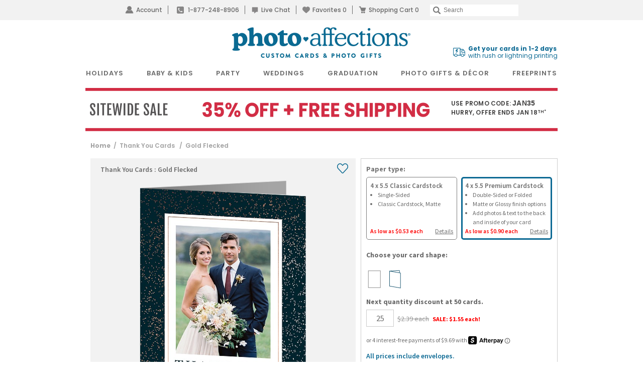

--- FILE ---
content_type: text/html; charset=UTF-8
request_url: https://www.photoaffections.com/thank-you-cards-notes/gold-flecked-p-66554
body_size: 55453
content:
<!DOCTYPE html>
<html lang="en" >
	<head>
                <script type="application/json" fncls="fnparams-dede7cc5-15fd-4c75-a9f4-36c430ee3a99">
            {
                "f":"62878be75df745c7af1d5040288e61f0",
                "s":"BRAINTREE_SIGNIN"
            }
        </script>
        <link rel="icon" href="/favicon.ico?v=3" type="image/x-icon">
        <link rel="shortcut icon" href="/favicon.ico?v=3" type="image/x-icon">
        <link rel="icon" href="https://cdn3.photoaffections.com/images/icons/touch/2020/favicon-16x16.png?v=3" type="image/png" />
        <link rel="shortcut icon" href="https://cdn3.photoaffections.com/images/icons/touch/2020/favicon-16x16.png?v=3" type="image/png" />
        <link rel="apple-touch-icon" href="https://cdn2.photoaffections.com/images/icons/touch/2020/apple-touch-icon.png?v=3">
        <link rel="apple-touch-icon" sizes="76x76" href="https://cdn1.photoaffections.com/images/icons/touch/2020/76x76.png?v=3">
        <link rel="apple-touch-icon" sizes="120x120" href="https://cdn2.photoaffections.com/images/icons/touch/2020/120x120.png?v=3">
        <link rel="apple-touch-icon" sizes="152x152" href="https://cdn3.photoaffections.com/images/icons/touch/2020/152x152.png?v=3">
        <link rel="apple-touch-icon" sizes="180x180" href="https://cdn1.photoaffections.com/images/icons/touch/2020/180x180.png?v=3">

        <style>
            body.responsive #be-chat-container,body.responsive #be-chat-container #be-frame {z-index: 70 !important;}
#be-messenger div[data-selector="WINDOW"] .label{color: gray;font-size: 12px;line-height: 16px;}
#be-messenger div[data-selector="WINDOW"] input,#be-messenger div[data-selector="WINDOW"] textarea{border: none}
#be-messenger div[data-selector="WINDOW"] input:focus,#be-messenger div[data-selector="WINDOW"] textarea:focus{border: none !important;}        </style>
		<link rel="preconnect" href="https://cdn.photoaffections.com" />
<script>
    window.delayJs = window.delayJs || [];
    var isLighthouse = "0";
    (function(){
        var oldOnError = window.onerror;
        var currentElement = null;
        var eventTime = null;

        var events = ['click', 'touchstart', 'keydown'];

        events.forEach(function(event) {
            document.addEventListener(event, function(e) {
                currentElement = e.target;
                eventTime = new Date().getTime();
            }, true);
        });

        function getDomPath(element) {
            // If there's no element passed, return an empty string
            if (!element) return '';

            let path = [];

            // Traverse up the DOM tree
            while (element) {
                let tag = element.tagName.toLowerCase();

                // If the element has an ID, append it to the tag
                if (element.id) {
                    tag += `#${element.id}`;
                } else {
                    // For sibling elements, find the index among siblings of the same tag
                    let sibling = element;
                    let index = 1; // Count starts from 1 for the nth-child CSS selector

                    while (sibling.previousElementSibling) {
                        sibling = sibling.previousElementSibling;
                        if (sibling.tagName.toLowerCase() === tag) {
                            index++;
                        }
                    }

                    // Add nth-child for non-ID elements if there's more than one of this tag
                    if (index > 1) {
                        tag += `:nth-child(${index})`;
                    }
                }

                path.unshift(tag); // Add tag at the start of the array
                element = element.parentElement; // Move to the parent element
            }

            return path.join(' > '); // Join the tags with ' > ' to form the path
        }

        function getCurrentElement() {
            if (!currentElement) {
                return null;
            }

            // return the element if it was clicked less than 1 second ago
            if (new Date().getTime() - eventTime < 1000) {
                return currentElement;
            }
        }

        function send(type, data)
        {
            if (navigator.sendBeacon) {
                var formData = new FormData();
                formData.append("type", type);
                formData.append("msg", JSON.stringify(data));
                navigator.sendBeacon("/webservices/logJs.php", formData);
            } else {
                (new Image()).src = "/webservices/logJs.php?type=" + type + "&msg=" + encodeURIComponent(JSON.stringify(data));
            }
        }

        window.onerror = function(){
            if (window.console) {
                console.log(arguments);
            }

            var el = getCurrentElement();

            send("JSError", {
                "type": "error",
                "msg": arguments[0],
                "url": arguments[1],
                "lineno": arguments[2],
                "colno": arguments[3],
                "error": arguments[4],
                "trace": arguments[4] && arguments[4].stack,
                "element": el && getDomPath(el),
                "readyState": document.readyState,
                "time": new Date().getTime(),
            });

            if (oldOnError) {
                oldOnError.apply(this, arguments);
            }

            return false;
        };

    })();

    function getcookie ( cookieName ) {
        var results = document.cookie.match ( '(^|;) ?' + cookieName + '=([^;]*)(;|$)' );
        if ( results )
            return ( unescape ( results[2] ) );
        else
            return '';
    }


</script>

    <script type="text/javascript">
      var MIN_VIEWPORT_WIDTH = 980;
      function getScreenWidth() {
        if (window.matchMedia("(orientation: portrait)").matches) {
          return screen.width < screen.height ? screen.width : screen.height;
        } else {
          return screen.width > screen.height ? screen.width : screen.height;
        }
      }
      function fixViewport() {
        var screenWidth = getScreenWidth();
        var content = "width=device-width, initial-scale=1.0, shrink-to-fit=no";
        if (screenWidth < MIN_VIEWPORT_WIDTH) {
          content = "width=" + MIN_VIEWPORT_WIDTH + ", shrink-to-fit=no";
        }
        var viewport = document.querySelector('meta[name=viewport]')
        if (viewport) {
          viewport.content = content;
        } else {
          var newViewport = document.createElement('meta');
          newViewport.setAttribute('name', 'viewport');
          newViewport.setAttribute('content', content);
          document.head.appendChild(newViewport);
        }
      }
      fixViewport();

            const mql = window.matchMedia("(orientation: portrait)");
      if (mql.addEventListener) {
        mql.addEventListener("change", fixViewport, false);
      } else if (mql.addListener) { // for Safari <= 13
        mql.addListener(fixViewport);
      }
    </script>

<!-- Common JS START -->
<script>
var CDN = 'https://cdn.photoaffections.com';
var SITE_ID = 2;var isHtml5Supported = typeof(Worker) !== 'undefined' ? 1 : 0; var TOLLFREE_PHONE = '1-877-248-8906';	var NEW_IPS_ENABLED = 1;
	var VER_JS_CSS = '7fd021fefb657d37b3245340eb20dcd934f54199';
	var ARTPRINT_MOUNTING_STANDARD_MOUNT = 'SF';
	var ARTPRINT_MOUNTING_FLOATING_STRAIGHT = 'FS';
	var ARTPRINT_MOUNTING_FLOATING_DECKLE = 'FD';
	var ARTPRINT_MOUNTING_MAT = 'MAT';
	var LOG_JS_ERROR = false;
	var WHITE_LOGO_THRESHOLD = '0.62';
	var mobile_single_photo_designer = false;
	var ucd_responsive = false;
	var mobile_dc_designer = false;
	var is_mobile_phone = 0;
	var OPEN_HISTORY_BUTTONS_IN_ANDROID_FBAPP = false;
	var IPS_URL = 'https://ips02.planetart.com';
	var IMAGE_FORMATS_SUPPORTED = ["jpg","jpeg","png","tiff","tif","heic","gif"];
	var SITE_BASE = "";
	var THIRD_PARTY_IS_NOT_TRACKING = false;
	var TRAFFIC_TYPE = 'default';
</script><script src="/scripts/compiled/template_common_7fd021fefb657d37b3245340eb20dcd934f54199_desktop_pa.min.js?7fd021fefb657d37b3245340eb20dcd934f54199" type="application/javascript"></script>

<!-- Common JS END -->
<meta http-equiv="X-UA-Compatible" content="IE=edge,chrome=1">
<meta http-equiv="Content-Type" content="text/html; charset=utf-8"/>
<meta name="format-detection" content="telephone=no"/>
<title> Gold Flecked |  Thank You Cards  | PhotoAffections</title>
<meta name="description" content="Gold Flecked thank you cards with teal background, metallic gold flecks &amp; photo customization. Available flat or folded. PhotoAffections" />
<link rel="canonical" href="https://www.photoaffections.com/thank-you-cards-notes/gold-flecked-p-66554" />
<!-- CSS START -->
<link href="/templates/dropdown.css?7fd021fefb657d37b3245340eb20dcd934f54199" rel="stylesheet" type="text/css" />

<!-- CSS END -->
<!-- JS START -->
<script src="/scripts/favorites.js?7fd021fefb657d37b3245340eb20dcd934f54199" type="application/javascript"></script>

<script src="/scripts/lanbu/lanbu.js?7fd021fefb657d37b3245340eb20dcd934f54199" type="application/javascript"></script>

<script src="/scripts/lanbu/lanbu.controller.js?7fd021fefb657d37b3245340eb20dcd934f54199" type="application/javascript"></script>

<script src="/scripts/lanbu/controllers/lanbu.controller.design.js?7fd021fefb657d37b3245340eb20dcd934f54199" type="application/javascript"></script>

<!-- JS END -->

<script type="text/javascript">
var _sf_startpt=(new Date()).getTime();

/*! loadCSS. [c]2017 Filament Group, Inc. MIT License */
(function(w){
    "use strict";
    /* exported loadCSS */
    var loadCSS = function( href, before, media , callback, isFont){
        // Needn't to load font css when running in light house
        if (window.isLighthouse != 0) {
            if (href.indexOf("font") != -1) {
                return ;
            }

            if (href.indexOf("font") !== -1) {
                return ;
            }
        }

        // Arguments explained:
        // `href` [REQUIRED] is the URL for your CSS file.
        // `before` [OPTIONAL] is the element the script should use as a reference for injecting our stylesheet <link> before
        // By default, loadCSS attempts to inject the link after the last stylesheet or script in the DOM. However, you might desire a more specific location in your document.
        // `media` [OPTIONAL] is the media type or query of the stylesheet. By default it will be 'all'
        var doc = w.document;
        var ss = doc.createElement( "link" );
        var ref;
        if( before ){
            ref = before;
        }
        else {
            var refs = ( doc.body || doc.getElementsByTagName( "head" )[ 0 ] ).childNodes;
            ref = refs[ refs.length - 1];
        }

        var sheets = doc.styleSheets;
        ss.rel = "stylesheet";
        ss.href = href;
        ss.onload = callback;
        // temporarily set media to something inapplicable to ensure it'll fetch without blocking render
        ss.media = "only x";

        // wait until body is defined before injecting link. This ensures a non-blocking load in IE11.
        function ready( cb ){
            if( doc.body ){
                return cb();
            }
            setTimeout(function(){
                ready( cb );
            });
        }
        // Inject link
        // Note: the ternary preserves the existing behavior of "before" argument, but we could choose to change the argument to "after" in a later release and standardize on ref.nextSibling for all refs
        // Note: `insertBefore` is used instead of `appendChild`, for safety re: http://www.paulirish.com/2011/surefire-dom-element-insertion/
        ready( function(){
            ref.parentNode.insertBefore( ss, ( before ? ref : ref.nextSibling ) );
        });
        // A method (exposed on return object for external use) that mimics onload by polling document.styleSheets until it includes the new sheet.
        var onloadcssdefined = function( cb ){
            var resolvedHref = ss.href;
            var i = sheets.length;
            while( i-- ){
                if( sheets[ i ].href === resolvedHref ){
                    return cb();
                }
            }
            setTimeout(function() {
                onloadcssdefined( cb );
            });
        };

        function loadCB(){
            if( ss.addEventListener ){
                ss.removeEventListener( "load", loadCB );
            }
            ss.media = media || "all";
        }

        // once loaded, set link's media back to `all` so that the stylesheet applies once it loads
        if( ss.addEventListener ){
            ss.addEventListener( "load", loadCB);
        } else {
            ss.onloadcssdefined = onloadcssdefined;
            onloadcssdefined( loadCB );
        }

        return ss;
    };
    // commonjs
    if( typeof exports !== "undefined" ){
        exports.loadCSS = loadCSS;
    }
	else {
        w.loadCSS = loadCSS;
    }
}( typeof global !== "undefined" ? global : this ));
</script>






<link rel="icon" sizes="192x192" href="https://cdn1.photoaffections.com/images/icons/touch/2020/180x180.png?v=3"> <!-- For Chrome for Android: -->
<link rel="icon" sizes="180x180" href="https://cdn1.photoaffections.com/images/icons/touch/2020/180x180.png?v=3">
<link rel="apple-touch-icon-precomposed" sizes="180x180" href="https://cdn1.photoaffections.com/images/icons/touch/2020/180x180.png?v=3">
<link rel="apple-touch-icon-precomposed" sizes="167x167" href="https://cdn2.photoaffections.com/images/icons/touch/2020/167x167.png?v=3">
<link rel="apple-touch-icon-precomposed" sizes="152x152" href="https://cdn3.photoaffections.com/images/icons/touch/2020/152x152.png?v=3">
<link rel="apple-touch-icon-precomposed" sizes="144x144" href="https://cdn3.photoaffections.com/images/icons/touch/2020/152x152.png?v=3">
<link rel="apple-touch-icon-precomposed" sizes="120x120" href="https://cdn2.photoaffections.com/images/icons/touch/2020/120x120.png?v=3">
<link rel="apple-touch-icon-precomposed" sizes="114x114" href="https://cdn2.photoaffections.com/images/icons/touch/2020/120x120.png?v=3">
<link rel="apple-touch-icon-precomposed" sizes="76x76" href="https://cdn1.photoaffections.com/images/icons/touch/2020/76x76.png?v=3">
<link rel="apple-touch-icon-precomposed" sizes="72x72" href="https://cdn1.photoaffections.com/images/icons/touch/2020/76x76.png?v=3">
<link rel="apple-touch-icon-precomposed" href="https://cdn2.photoaffections.com/images/icons/touch/2020/60x60.png?v=3">




		<meta name="author" content="PhotoAffections.com">
        		<meta name="robots" content="noodp, noydir">
        		<meta name="inmobi-site-verification" content="34c6a0244bee549029c9b6d31972e305">

		                            <style>
                    .container {
    width: 100%;
    margin-right: auto;
    margin-left: auto;
}
@media (min-width: 575px) {
    .container {
        width: 960px;
        padding-right: 10px;
        padding-left: 10px;
    }
}

.flex-container {
    display: flex;
}
.justify-content-space-between {
    justify-content: space-between;
}
.justify-content-space-evenly {
    justify-content: space-evenly;
}
.justify-content-right {
    justify-content: flex-end;
}
.justify-content-center {
    justify-content: center;
}
.align-items-center {
    align-items: center;
}

.col { flex: 1 0 0%; }
.col-1 { flex: 0 0 auto; width: 8.33333333%; }
.col-2 { flex: 0 0 auto; width: 16.66666667%; }
.col-3 { flex: 0 0 auto; width: 25%; }
.col-4 { flex: 0 0 auto; width: 33.33333333%; }
.col-5 { flex: 0 0 auto; width: 41.66666667%; }
.col-6 { flex: 0 0 auto; width: 50%; }
.col-7 { flex: 0 0 auto; width: 58.33333333%; }
.col-8 { flex: 0 0 auto; width: 66.66666667%; }
.col-9 { flex: 0 0 auto; width: 75%; }
.col-10 { flex: 0 0 auto; width: 83.33333333%; }
.col-11 { flex: 0 0 auto; width: 91.66666667%; }
.col-12 { flex: 0 0 auto; width: 100%; }
.col-auto { flex: 0 0 auto; width: auto; }

.visible-xs-block {
    display: block;
}
.hidden-xs {
    display: none;
}

.col-xs-1, .col-xs-2, .col-xs-3, .col-xs-4, .col-xs-5, .col-xs-6, .col-xs-7, .col-xs-8, .col-xs-9, .col-xs-10, .col-xs-11, .col-xs-12 {
    float: left;
    position: relative;
    padding-right: 10px;
    padding-left: 10px;
}
.col-xs-12 {
    width: 100%;
}
.col-xs-11 {
    width: 91.66666667%;
}
.col-xs-10 {
    width: 83.33333333%;
}
.col-xs-9 {
    width: 75%;
}
.col-xs-8 {
    width: 66.66666667%;
}
.col-xs-7 {
    width: 58.33333333%;
}
.col-xs-6 {
    width: 50%;
}
.col-xs-5 {
    width: 41.66666667%;
}
.col-xs-4 {
    width: 33.33333333%;
}
.col-xs-3 {
    width: 25%;
}
.col-xs-2 {
    width: 16.66666667%;
}
.col-xs-1 {
    width: 8.33333333%;
}

@media (min-width: 575px) {
    .row {
        margin-right: -10px;
        margin-left: -10px;
    }

    .visible-xs-block,
    .visible-xs-inline,
    .visible-xs-inline-block {
        display: none;
    }
    .hidden-xs {
        display: block;
    }


    .col-sm-1, .col-sm-2, .col-sm-3, .col-sm-4, .col-sm-5, .col-sm-6, .col-sm-7, .col-sm-8, .col-sm-9, .col-sm-10, .col-sm-11, .col-sm-12 {
        float: left;
        position: relative;
        padding-right: 10px;
        padding-left: 10px;
    }
    .col-sm-12 {
        width: 100%;
    }
    .col-sm-11 {
        width: 91.66666667%;
    }
    .col-sm-10 {
        width: 83.33333333%;
    }
    .col-sm-9 {
        width: 75%;
    }
    .col-sm-8 {
        width: 66.66666667%;
    }
    .col-sm-7 {
        width: 58.33333333%;
    }
    .col-sm-6 {
        width: 50%;
    }
    .col-sm-5 {
        width: 41.66666667%;
    }
    .col-sm-4 {
        width: 33.33333333%;
    }
    .col-sm-3 {
        width: 25%;
    }
    .col-sm-2 {
        width: 16.66666667%;
    }
    .col-sm-1 {
        width: 8.33333333%;
    }
    .col-sm-pull-12 {
        right: 100%;
    }
    .col-sm-pull-11 {
        right: 91.66666667%;
    }
    .col-sm-pull-10 {
        right: 83.33333333%;
    }
    .col-sm-pull-9 {
        right: 75%;
    }
    .col-sm-pull-8 {
        right: 66.66666667%;
    }
    .col-sm-pull-7 {
        right: 58.33333333%;
    }
    .col-sm-pull-6 {
        right: 50%;
    }
    .col-sm-pull-5 {
        right: 41.66666667%;
    }
    .col-sm-pull-4 {
        right: 33.33333333%;
    }
    .col-sm-pull-3 {
        right: 25%;
    }
    .col-sm-pull-2 {
        right: 16.66666667%;
    }
    .col-sm-pull-1 {
        right: 8.33333333%;
    }
    .col-sm-pull-0 {
        right: auto;
    }
    .col-sm-push-12 {
        left: 100%;
    }
    .col-sm-push-11 {
        left: 91.66666667%;
    }
    .col-sm-push-10 {
        left: 83.33333333%;
    }
    .col-sm-push-9 {
        left: 75%;
    }
    .col-sm-push-8 {
        left: 66.66666667%;
    }
    .col-sm-push-7 {
        left: 58.33333333%;
    }
    .col-sm-push-6 {
        left: 50%;
    }
    .col-sm-push-5 {
        left: 41.66666667%;
    }
    .col-sm-push-4 {
        left: 33.33333333%;
    }
    .col-sm-push-3 {
        left: 25%;
    }
    .col-sm-push-2 {
        left: 16.66666667%;
    }
    .col-sm-push-1 {
        left: 8.33333333%;
    }
    .col-sm-push-0 {
        left: auto;
    }
    .col-sm-offset-12 {
        margin-left: 100%;
    }
    .col-sm-offset-11 {
        margin-left: 91.66666667%;
    }
    .col-sm-offset-10 {
        margin-left: 83.33333333%;
    }
    .col-sm-offset-9 {
        margin-left: 75%;
    }
    .col-sm-offset-8 {
        margin-left: 66.66666667%;
    }
    .col-sm-offset-7 {
        margin-left: 58.33333333%;
    }
    .col-sm-offset-6 {
        margin-left: 50%;
    }
    .col-sm-offset-5 {
        margin-left: 41.66666667%;
    }
    .col-sm-offset-4 {
        margin-left: 33.33333333%;
    }
    .col-sm-offset-3 {
        margin-left: 25%;
    }
    .col-sm-offset-2 {
        margin-left: 16.66666667%;
    }
    .col-sm-offset-1 {
        margin-left: 8.33333333%;
    }
    .col-sm-offset-0 {
        margin-left: 0;
    }
}

                    @font-face{font-family:'Raleway-Medium';src:url('//cdn.photoaffections.com/images/fonts/Raleway-Medium.eot');src:local('Raleway-Medium'),url('//cdn.photoaffections.com/images/fonts/Raleway-Medium.woff') format('woff'),url('//cdn.photoaffections.com/images/fonts/Raleway-Medium.ttf') format('truetype'),url('//cdn.photoaffections.com/images/fonts/Raleway-Medium.svg') format('svg');font-weight:normal;font-style:normal;font-display:swap}
@font-face{font-family:'Raleway-SemiBold';src:url('//cdn.photoaffections.com/images/fonts/Raleway-SemiBold.eot');src:local('Raleway-SemiBold'),url('//cdn.photoaffections.com/images/fonts/Raleway-SemiBold.woff') format('woff'),url('//cdn.photoaffections.com/images/fonts/Raleway-SemiBold.ttf') format('truetype'),url('//cdn.photoaffections.com/images/fonts/Raleway-SemiBold.svg') format('svg');font-weight:normal;font-style:normal;font-display:swap}
@font-face{font-family:'TradeGothicBold';src:url('//cdn.photoaffections.com/images/fonts/TradeGothicLTPro-BdCn20.eot');src:local('TradeGothicLTPro-BdCn20'),url('//cdn.photoaffections.com/images/fonts/TradeGothicLTPro-BdCn20.woff') format('woff'),url('//cdn.photoaffections.com/images/fonts/TradeGothicLTPro-BdCn20.ttf') format('truetype'),url('//cdn.photoaffections.com/images/fonts/TradeGothicLTPro-BdCn20.svg') format('svg');font-weight:normal;font-style:normal;font-display:swap}
@font-face{font-family:'Poppins';src:local('Poppins Regular'),url('//cdn.photoaffections.com/images/fonts/Poppins-Regular.ttf') format('truetype');font-weight:400;font-style:normal}
@font-face{font-family:'Poppins-Medium';src:local('Poppins-Medium'),url('//cdn.photoaffections.com/images/fonts/Poppins-Medium.ttf') format('truetype');font-weight:500;font-style:normal}
@font-face{font-family:'Poppins-SemiBold';src:local('Poppins-SemiBold'),url('//cdn.photoaffections.com/images/fonts/Poppins-SemiBold.ttf') format('truetype');font-weight:normal;font-style:normal;font-display:swap}

html {font-size: 10px}
body{font:400 1.6rem/1.5 'Source Sans Pro', sans-serif;color:var(--main-color-2);background-color:#fff;margin:0}
@media (min-width: 575px) {
    body{font-family: 'Poppins', sans-serif;}
}
*{-webkit-box-sizing:border-box;-moz-box-sizing:border-box;box-sizing:border-box}
*:before,*:after{-webkit-box-sizing:border-box;-moz-box-sizing:border-box;box-sizing:border-box}

article,aside,details,figcaption,figure,footer,header,hgroup,main,menu,nav,section,summary{display:block}
sub,sup{position:relative;font-size:75%;line-height:0;vertical-align:baseline}
sup{top:-.5em}
pre{display:block;padding:9.5px;margin:0 0 10px;font-size:13px;line-height:1.42857143;color:#333;word-break:break-all;word-wrap:break-word;background-color:#f5f5f5;border:1px solid #ccc;border-radius:4px;overflow:auto;}
button,input,optgroup,select,textarea {
    font:inherit;
    font-family: 'Helvetica Neue', Helvetica, Arial, sans-serif;
    color:inherit;
    line-height: 1.5;
    -webkit-appearance: none;
    outline: none;
    appearance: none;
    border-radius: 0px;
}

table{background-color:transparent;border-spacing:0;border-collapse:collapse}
img{border:0;vertical-align:middle;}
.img-responsive {display:block;max-width:100%;height:auto;margin:0 auto;}
a {text-decoration: none;color: var(--main-color-2);outline: 0;}
a.active {color:var(--main-color-1);}
b,strong{font-weight:bold}
.sb {font-weight: 600;}
.center {
    display: table;
    margin-left: auto !important;
    margin-right: auto !important;
}

h1,h2,h3,h4,h5,h6,.h1,.h2,.h3,.h4,.h5,.h6{font-family:inherit;font-weight:500;line-height:1.1;color:inherit}
h1,.h1,h2,.h2,h3,.h3{margin-top:20px;margin-bottom:10px}
h4,.h4,h5,.h5,h6,.h6{margin-top:10px;margin-bottom:10px}
h1,.h1{font-size:3.6rem}
h2,.h2{font-size:3.0rem}
h3,.h3{font-size:2.4rem}
h4,.h4{font-size:1.8rem}
h5,.h5{font-size:1.4rem}
h6,.h6{font-size:1.2rem}
.ui-dialog h1, .ui-dialog.h1{font-size:36px}
.ui-dialog h2, .ui-dialog.h2{font-size:30px}
.ui-dialog h3, .ui-dialog.h3{font-size:24px}
.ui-dialog h4, .ui-dialog.h4{font-size:18px}
.ui-dialog h5, .ui-dialog.h5{font-size:14px}
.ui-dialog h6, .ui-dialog.h6{font-size:12px}
p{margin:0 0 10px}

ul, li {list-style: none;padding: 0;margin: 0;}
.list-inline{padding-left:0;margin-left:-5px;list-style:none}
.list-inline > li{display:inline-block;padding-right:4px;padding-left:4px}

.clearfix:before,.clearfix:after,.dl-horizontal dd:before,.dl-horizontal dd:after,.container:before,.container:after,.container-fluid:before,.container-fluid:after,.row:before,.row:after,.form-horizontal .form-group:before,.form-horizontal .form-group:after,.btn-toolbar:before,.btn-toolbar:after,.btn-group-vertical > .btn-group:before,.btn-group-vertical > .btn-group:after,.navbar:before,.navbar:after,.navbar-header:before,.navbar-header:after,.navbar-collapse:before,.navbar-collapse:after,.pager:before,.pager:after,.panel-body:before,.panel-body:after,.modal-header:before,.modal-header:after,.modal-footer:before,.modal-footer:after{display:table;content:" "}
.clearfix:after,.dl-horizontal dd:after,.container:after,.container-fluid:after,.row:after,.form-horizontal .form-group:after,.btn-toolbar:after,.btn-group-vertical > .btn-group:after,.nav:after,.navbar:after,.navbar-header:after,.navbar-collapse:after,.pager:after,.panel-body:after,.modal-header:after,.modal-footer:after{clear:both}

.full-width {width: 100%;}
.full-height {height: 100%;}

.g-font-bold {font-weight: bold;}
.text-left{text-align:left}
.text-right{text-align:right}
.text-center{text-align:center}

.fl { float: left; }
.fr { float: right; }
.u {text-decoration: underline;}
.pull-right-lg { float: right; }
.pull-left { float: left; }
.g-pos-relative {position: relative;}
.g-pos-absolute {position: absolute;}
.g-pos-align {top: 50%;left: 50%;transform: translate(-50%) translate3d(0,0,0);}
.g-pos-valign {top: 50%;right: 1rem;transform: translateY(-50%) translate3d(0,0,0);}

.clear { clear: both; }
.no-display,.hidden,.hide,.hideme{display:none !important;}
.show {display: block;}
.no-shadow { box-shadow: none !important; }

.dd-options {max-height: 165px;}
.strike { text-decoration: line-through; }
.divider { border-right: 1px solid var(--color-tiny-dark-gray); margin: 0 5px;}
hr{margin-top:20px;margin-bottom:20px;border-top:3px solid var(--color-tiny-light-gray);}
.category-menu > hr, .thumbs-menu > hr, .product-details hr, .pricing-discounts hr, .thumbs hr, .favotite hr {border-top: 1px solid var(--color-tiny-light-gray);}
.new-callout {
    text-transform: uppercase;
    color: var(--color-light-red);
    margin-left: .5rem;
    font-weight: 700;
}
.section {
    margin-bottom: 20px;
}
.tooltip {
    position: absolute;
    z-index: 1070;
    display: block;
    font-family: "Helvetica Neue",Helvetica,Arial,sans-serif;
    font-size: 1.2rem;
    line-height: 1.42857143;
}
.out-of-stock-burst {
    position: absolute;
    background-color: #eeecebdb;
    top: 20px;
    /* padding: 0px 5px; */
    font-size: 12px;
    cursor: default;
    user-select: none;
    width: 85px !important;
    height: 18px !important;
    left: 5%;
}
.nubs {
    display: flex;
    align-items: center;
}
.nubs .nub {
    margin-right: 6px;
    background-color: var(--bg-color-default);
    color: var(--main-color-2);
    padding: 5px 7px;
}
.nubs .nub span {
    margin-right: 10px;
}
.nubs .clear_all {
    color: var(--main-color-1);
    cursor: pointer;
}

.progress-bar {
    float: left;
    width: 0;
    height: 100%;
    font-size: 12px;
    line-height: 20px;
    color: #fff;
    text-align: center;
    background-color: #337ab7;
    -webkit-box-shadow: inset 0 -1px 0 rgba(0,0,0,.15);
    box-shadow: inset 0 -1px 0 rgba(0,0,0,.15);
    -webkit-transition: width .6s ease;
    -o-transition: width .6s ease;
    transition: width .6s ease;
}
.popover {
    position: absolute;
    top: 0;
    left: 0;
    z-index: 1060;
    display: none;
    max-width: 276px;
    padding: 1px;
    font-family: "Helvetica Neue",Helvetica,Arial,sans-serif;
    font-size: 14px;
    font-style: normal;
    font-weight: 400;
    line-height: 1.42857143;
    text-align: left;
    text-align: start;
    text-decoration: none;
    text-shadow: none;
    text-transform: none;
    letter-spacing: normal;
    word-break: normal;
    word-spacing: normal;
    word-wrap: normal;
    white-space: normal;
    background-color: #fff;
    -webkit-background-clip: padding-box;
    background-clip: padding-box;
    border: 1px solid #ccc;
    border: 1px solid rgba(0,0,0,.2);
    border-radius: 6px;
    -webkit-box-shadow: 0 5px 10px rgba(0,0,0,.2);
    box-shadow: 0 5px 10px rgba(0,0,0,.2);
    line-break: auto;
}
.popover.bottom {
    margin-top: 10px;
}
.popover li {
    height: 50px;
    font-size: 13px;
    border-bottom: 2px solid var(--border-color-light);
    padding-top: 12px;
}
.popover ul li:last-child {
    border-bottom: none;
}
.popover>.arrow {
    border-width: 11px;
}
.popover>.arrow,
.popover>.arrow:after {
    position: absolute;
    display: block;
    width: 0;
    height: 0;
    border-color: transparent;
    border-style: solid;
}
.popover>.arrow:after {
    content: "";
    border-width: 10px;
}
.popover.bottom>.arrow {
    top: -11px;
    left: 50%;
    margin-left: -11px;
    border-top-width: 0;
    border-bottom-color: rgba(0,0,0,.25);
}
.popover.bottom>.arrow:after {
    top: 1px;
    margin-left: -10px;
    content: " ";
    border-top-width: 0;
    border-bottom-color: var(--color-white);
}
.fade {
    opacity: 0;
    -webkit-transition: opacity .15s linear;
    -o-transition: opacity .15s linear;
    transition: opacity .15s linear;
}
.fade.in {
    opacity: 1;
}

.password-group {
    border: 1px solid var(--border-color-default);
    width: 347px;
    display: table;
    border-spacing: 0px;
    border-collapse: separate;
    padding: 0 !important;
}
.password-group input,
.password-group .eyeball {
    display: table-cell;
    border: none !important;
    margin: 0 !important;
}
.password-group input {
    padding: 0px 0 0 10px !important;
    width: 100% !important;
    float: left;
    height: 49px;
}
.password-group .eyeball {
    cursor: pointer;
    text-align: center;
    padding: 0 10px;
    font-size: 12px;
    border: 1px solid transparent;
    border-left: none;
    width: 3.2em;
    vertical-align: middle;
    font-size: 12px !important;
}
.password-group input:-webkit-autofill+.eyeball {
    background-color: var(--webkit-autofill-bgc);
}
.passw_req {
    margin: 5px 0 -12px 20px;
    line-height: initial;
}
.passw_req div {
    font-size: 10px;
}
.passw_req div.pass,
.input-note .pass {
    color: var(--text-color-success);
}

.thumb-delete {
    position: absolute;
    width: 13px;
    height: 13px;
    top: 7px;
    right: 10px;
    background: url(//cdn.photoaffections.com/images/template/icons/icon-delete-2.png) left top no-repeat;
    cursor: pointer;
    z-index: 99999;
}
#delete-pic,
#delete-banner {
    background: url(//cdn.photoaffections.com/images/designer/delete.jpg) no-repeat;
    width: 61px;
    height: 41px;
    cursor: pointer;
}

.price-each,
.price-each1 {
    font-family: 'Helvetica Neue', Helvetica, Arial, sans-serif;
    color: var(--color-gray);
    text-decoration: line-through;
    margin-left: 4px;
    font-weight: 200;
}
.sale-price {
    color: var(--color-red);
    font-family: 'Helvetica Neue', Helvetica, Arial, sans-serif !important;
    margin-left: 4px;
    font-weight: 800;
}
.hilight {
    color: var(--color-light-red);
}

.btn_fav,
.lightning,
.btn_unfav {
    background-image: url(//cdn.photoaffections.com/images/template/icons/icons.svg);
    background-position: .07rem 0;
    background-repeat: no-repeat;
    background-size: auto 100%;
    height: 2.4rem;
    width: auto;
    outline: none;
    border: none;
}
.btn_unfav {
    background-position: -2.5rem 0;
}
.lightning {
    background-position: -7.6rem 0;
    width: 3.3rem;
}
.btn_unfav:hover {
    background-position: -5rem 0;
}
.lightning:hover {
    background-position: -10.95rem 0;
}

.access_privacy {
    text-align: left;
    width: 90%;
    line-height: 1;
}
.access_privacy * {
    margin: 0;
}
.access_privacy_label span,
.access_privacy_label span a,
.formLayout.common_login_design
.access_privacy_label span,
.formLayout.common_login_design
.access_privacy_label span a,
.formLayout.common_login_design
.access_privacy_label .access_privacy_desc,
.access_privacy_desc,
.formLayout.common_login_design .access_privacy_label .access_privacy_desc a {
    font-size: 10px;
    letter-spacing: 0;
}

.login-facebook,
.login-amazon {
    display: block;
    float: left;
    padding: 0 10px;
    background-color: #3c5a96;
    margin: 10px 10px 0 0!important;
    width: 320px!important;
}
a.login-facebook {
    background-color: #3b5998;
    margin: 20px 0 25px;
    padding: 10px 14px;
    width: 100%;
    display: inline-block;
    line-height: normal;
}
.login-facebook.wide-size {
    width: 347px !important;
    height: 41px;
    padding: 0;
    background: url(https://cdn.planetart.com/images/fb-login-cw.png) center center no-repeat #3c5a96;
}

.spinner-overlay {
    position: absolute;
    top:0;
    left: 0;
    width: 100%;
    height: 100%;
    z-index: 1000;
    background-image: url(//cdn.simplytoimpress.com/images/loadingwheel.svg);
    background-repeat: no-repeat !important;
    background-position: center center !important;
    background-size: 20% !important;
    -webkit-animation: fadein .5s 0.5s forwards;
    -moz-animation: fadein .5s 0.5s forwards;
    -ms-animation: fadein .5s 0.5s forwards;
    -o-animation: fadein .5s 0.5s forwards;
    animation: fadein .5s 0.5s forwards;
}

.section_die_cuts .die_cut_available .die_cut {
    display: inline-block;
    overflow: hidden;
    height: 41px;
    width: 32px;
}
.section_die_cuts .die_cut_available .die_cut:before,
.section_die_cuts .die_cut_available .folded-cardstock-icon:before {
    background-image: url(//cdn.photoaffections.com/images/die_cut_assets/optimized/2021/shape_sprite_desktop_v2.png);
    content: "";
    display: inline-block;
    width: 32px;
    height: 41px;
}
.section_die_cuts .die_cut_available .horizontal {
    transform: rotate(90deg);
    -ms-transform: rotate(90deg);
    -webkit-transform: rotate(90deg);
    -o-transform: rotate(90deg);
    -moz-transform: rotate(90deg);
}

/* No Die Cut (0)*/
.section_die_cuts .die_cut_available #die_cut_0:before { background-position: -2px -0px; }
.section_die_cuts .die_cut_available #die_cut_0.die_cut_active:before { background-position: -2px -41px; }

/* Rounded Corners (1)*/
.section_die_cuts .die_cut_available #die_cut_9:before,
.section_die_cuts .die_cut_available #die_cut_10:before { background-position: -33px 0; }
.section_die_cuts .die_cut_available #die_cut_9.die_cut_active:before,
.section_die_cuts .die_cut_available #die_cut_10.die_cut_active:before { background-position: -33px -41px; }

/* Bracket (2)*/
.section_die_cuts .die_cut_available #die_cut_11:before,
.section_die_cuts .die_cut_available #die_cut_12:before { background-position: -66px 0; }
.section_die_cuts .die_cut_available #die_cut_11.die_cut_active:before,
.section_die_cuts .die_cut_available #die_cut_12.die_cut_active:before { background-position: -66px -41px; }

/* Scallops (3) */
.section_die_cuts .die_cut_available #die_cut_1:before,
.section_die_cuts .die_cut_available #die_cut_2:before { background-position: -99px 0px; }
.section_die_cuts .die_cut_available #die_cut_1.die_cut_active:before,
.section_die_cuts .die_cut_available #die_cut_2.die_cut_active:before { background-position: -99px -41px; }

/* Radius Corners (4) */
.section_die_cuts .die_cut_available #die_cut_3:before,
.section_die_cuts .die_cut_available #die_cut_4:before { background-position: -132px 0; }
.section_die_cuts .die_cut_available #die_cut_3.die_cut_active:before,
.section_die_cuts .die_cut_available #die_cut_4.die_cut_active:before { background-position: -132px -41px; }

/* Geo (5)*/
.section_die_cuts .die_cut_available #die_cut_20:before,
.section_die_cuts .die_cut_available #die_cut_21:before { background-position: -165px 0; }
.section_die_cuts .die_cut_available #die_cut_20.die_cut_active:before,
.section_die_cuts .die_cut_available #die_cut_21.die_cut_active:before { background-position: -165px -41px; }

/* Petal (6)*/
.section_die_cuts .die_cut_available #die_cut_22:before,
.section_die_cuts .die_cut_available #die_cut_23:before { background-position: -198px 0; }
.section_die_cuts .die_cut_available #die_cut_22.die_cut_active:before,
.section_die_cuts .die_cut_available #die_cut_23.die_cut_active:before { background-position: -198px -41px; }

/* Square (7) */
.section_die_cuts .die_cut_available #die_cut_0.square:before { background-position: -231px 0; }
.section_die_cuts .die_cut_available #die_cut_0.square.die_cut_active:before { background-position: -231px -41px;; }

/* Square Rounded Corners (8)*/
.section_die_cuts .die_cut_available #die_cut_8:before,
.section_die_cuts .die_cut_available #die_cut_16:before{ background-position: -264px 0; }
.section_die_cuts .die_cut_available #die_cut_8.die_cut_active:before,
.section_die_cuts .die_cut_available #die_cut_16.die_cut_active:before{ background-position: -264px -41px; }

/* Square Bracket (9)*/
.section_die_cuts .die_cut_available #die_cut_5:before,
.section_die_cuts .die_cut_available #die_cut_17:before{ background-position: -297px 0; }
.section_die_cuts .die_cut_available #die_cut_5.die_cut_active:before,
.section_die_cuts .die_cut_available #die_cut_17.die_cut_active:before{ background-position: -297px -41px; }

/* Circle (10)*/
.section_die_cuts .die_cut_available #die_cut_15:before,
.section_die_cuts .die_cut_available #die_cut_6:before { background-position: -330px 0; }
.section_die_cuts .die_cut_available #die_cut_15.die_cut_active:before,
.section_die_cuts .die_cut_available #die_cut_6.die_cut_active:before { background-position: -330px -41px; }

/* Deco (11) */
.section_die_cuts .die_cut_available #die_cut_14:before,
.section_die_cuts .die_cut_available #die_cut_13:before { background-position: -363px 0;  }
.section_die_cuts .die_cut_available #die_cut_14.die_cut_active:before,
.section_die_cuts .die_cut_available #die_cut_13.die_cut_active:before {  background-position: -363px -41px; }

/* Deckle (12)*/
.section_die_cuts .die_cut_available #die_cut_18:before,
.section_die_cuts .die_cut_available #die_cut_19:before { background-position: -396px 0; }
.section_die_cuts .die_cut_available #die_cut_18.die_cut_active:before,
.section_die_cuts .die_cut_available #die_cut_19.die_cut_active:before { background-position: -396px -41px; }

/* Folded (13)*/
.section_die_cuts .die_cut_available .folded-cardstock-icon:before { background-position: -429px 0;}
.section_die_cuts .die_cut_available .folded-cardstock-icon.die_cut_active:before { background-position: -429px -41px;}

/* Arched (14) */
.section_die_cuts .die_cut_available #die_cut_26:before { background-position: -462px 0px; }
.section_die_cuts .die_cut_available #die_cut_26.die_cut_active:before { background-position: -462px -41px; }

/* Wavy (15) */
.section_die_cuts .die_cut_available #die_cut_27:before,
.section_die_cuts .die_cut_available #die_cut_28:before { background-position: -495px 0px; }
.section_die_cuts .die_cut_available #die_cut_27.die_cut_active:before,
.section_die_cuts .die_cut_available #die_cut_28.die_cut_active:before { background-position: -495px -41px; }

/* Default theme styles */
:root, [ms-theme="default"] {
    /* Some main colors */
    --main-color-1: var(--color-blue);
    --main-color-2: var(--color-tiny-dark-gray);
    --main-color-3: var(--color-turquoise);
    --color-super-light-gray: #FAFAFA;
    --color-tiny-light-gray: #DCDCDC;
    --color-light-gray: #C2C2C2;
    --color-gray: #999999;
    --color-tiny-dark-gray: #6b6b6b;
    --color-dark-gray: #4E4D4D;
    --color-blue: #0D6A94;
    --color-red: red;
    --color-light-red: #ee6552;
    --color-white: white;
    --color-light-black: #2D2B2B;
    --color-black: black;
    --color-turquoise: #33d3b8;
    --color-green: #3BAC6A;

    --thums-mobile-color: #5F5F5F;

    /* common colors for background color */
    --bg-color-primary: var(--main-color-1);
    --bg-color-white: var(--color-white);
    --bg-color-default: #F2F2F2;
    --bg-color-dark: #ACACAC;
    --webkit-autofill-bgc: #E8F0FE;
    --thums-slot-bgc: #F2F2F2;

    /* common colors for text */
    --text-color-primary: var(--main-color-1);                             /* text primary */
    --text-color-default: #7E7D7D;
    --text-color-light: #A3A3A3;
    --text-color-tiny-light: #C9C9C9;
    --text-color-darken: #666666;
    --text-color-red: var(--color-red);
    --text-color-light-red: var(--color-light-red);
    --text-color-success: var(--color-green);
    --text-color-reverse: #FFFFFF;                                          /* text color reverse */

    /* common colors for border */
    --border-color-primary: var(--main-color-1);
    --border-color-tiny-light: #f3f3f3;
    --border-color-light: #dddddd;
    --border-color-default: #cccccc;
    --border-color-tiny-darken: #ABA9A9;
    --border-color-darken: #7d7d7d;

    /* common colors for dialog */
    --dialog-text-color: #7E7D7D;

    /* common colors for button */
    --btn-color: var(--color-white);
    --btn-highlight-color: var(--main-color-1);
    --btn-turquoise-color: var(--main-color-3);
    --btn-border-color: #B2B2B2;
    --btn-highlight-border-color: var(--main-color-1);
    --btn-turquoise-border-color: var(--main-color-3);
    --btn-bg-color: var(--color-white);
    --btn-highlight-bg-color: var(--main-color-1);
    --btn-turquoise-bg-color: var(--main-color-3);
    --btn-primary-bg-color: var(--bg-color-primary);

    /* common colors for link */
    --link-color-red: var(--color-light-red);

    /* common colors for select */
    --select-border-color: var(--main-color-2);
    --select-light-border-color: var(--color-tiny-light-gray);
    --select-bg-color: var(--color-white);

    /* common colors for color filter */
    --color-filter-white: var(--color-white);
    --color-filter-black: var(--color-black);
    --color-filter-gray: #616161;
    --color-filter-brown: #653e22;
    --color-filter-beige: #ecddca;
    --color-filter-green: #8cc987;
    --color-filter-yellow: #ffe67e;
    --color-filter-orange: #f98451;
    --color-filter-red: #cc3333;
    --color-filter-pink: #ffa8bb;
    --color-filter-teal: #62d8d9;
    --color-filter-blue: #4992d0;
    --color-filter-purple: #c089c2;
    --color-filter-gold: #c09b53;
    --color-filter-silver: #AEAEAE;

    --messaging-font-size: 1.2rem;
    --afterpay-logo-badge-width: 7rem;
    --component-card-style-options-title: 1.4rem;
    --component-card-style-options-mb: 0.5rem;
    --component-shipping-delivery-size: 1.2rem;

    --letter-spacing-uppercase: 1px;
}

.pt10 {padding-top: 10px;}
.mt10 {margin-top: 10px;}
.mt20 {margin-top: 20px;}
.mt25 {margin-top: 25px;}
.ml5 {margin-left: 5px;}
.ml10 {margin-left: 10px;}
.mr5 {margin-right: 5px;}
.mr10 {margin-right: 10px;}
.mb20 {margin-bottom: 20px;}

input[disabled] + label {
    opacity: 0.5;
}
input:not([type=image]) {
    border: 1px solid var(--btn-border-color);
    background-color: var(--color-white);
}

input[type=number]::-webkit-inner-spin-button,
input[type=number]::-webkit-outer-spin-button {
    -webkit-appearance: none;
    margin: 0;
}
input[type=number] {
    -moz-appearance:textfield;
}

input[type=checkbox],
input[type=radio] {
    display: none;
}
input[type=radio] + label.radio,
input[type=checkbox] + label.checkbox {
    padding-left: 2.5rem;
    position: relative;
    cursor: pointer;
    display: inline-block;
}
input[type=radio] + label.radio:before {
    background-image: url("//cdn.photoaffections.com/images/icons/v2/radio.svg");
    background-position: center -.45rem;
    background-repeat: no-repeat;
    background-size: 158%;
    content: "";
    display: inline-block;
    width: 1.6rem;
    height: 1.6rem;
    vertical-align: middle;
    margin-left: -2.5rem;
    margin-right: 0.9rem;
}
input[type=checkbox]:not(.ucd-form-input) + label.checkbox:before {
    background-image: url("//cdn.photoaffections.com/images/icons/v2/pa_checkbox.gif");
    background-position: 0 0;
    background-repeat: no-repeat;
    background-size: 100% 200%;
    content: "";
    display: inline-block;
    width: 1.5rem;
    height: 1.6rem;
    vertical-align: middle;
    margin-left: -2.5rem;
    margin-right: 0.9rem;
    border: 1px solid var(--color-gray);
}
input[type=radio]:checked + label.radio:before {
    background-position: center -2.13rem;
}
input[type=checkbox]:not(.ucd-form-input):checked + label.checkbox:before {
    background-position: 0 -1.5rem;
}

.ui-dialog input[type=checkbox],
.ui-dialog input[type=radio] {
    padding: 0;
    appearance: auto;
    display: inline;
    vertical-align: middle;
}
.ui-dialog input[type=checkbox] + label,
.ui-dialog input[type=radio] + label {
    padding-left: 2px;
    vertical-align: middle;
}
.ui-dialog input[type=checkbox]:not(.ucd-form-input) + label.checkbox:before,
.ui-dialog input[type=radio] + label.radio:before {
    display: none;
}

select {
    border: 1px solid var(--select-border-color);
    width: 4.5rem;
    height: 2.4rem;
    padding-left: .5rem;
    letter-spacing: .1rem;
    background: url(//cdn.photoaffections.com/images/template/icons/icon-drop-down.png) no-repeat 88% 50%;
}

.btn,
.g-btn,
button,
input[type="button"],
input[type="reset"],
input[type="submit"] {
    cursor: pointer;
    display: inline-block;
    text-align: center;
    border-width: 1px;
    border-style: solid;
    letter-spacing: 2px;
    font-weight: 600;
    color: var(--btn-highlight-color);
    background-color: var(--btn-bg-color);
    border-color: var(--btn-highlight-border-color);
}
.btn.reverse,
.g-btn.reverse,
button.reverse,
input[type="button"].reverse,
input[type="reset"].reverse,
input[type="submit"].reverse {
    color: var(--btn-color);
    background-color: var(--btn-highlight-bg-color);
    border-color: var(--btn-highlight-border-color);
}
.btn.turquoise,
.g-btn.turquoise,
button.turquoise,
input[type="button"].turquoise,
input[type="reset"].turquoise,
input[type="submit"].turquoise {
    color: var(--btn-color);
    background-color: var(--btn-turquoise-bg-color);
    border-color: var(--btn-turquoise-border-color);
}
.btn:disabled,
.g-btn:disabled,
button:disabled,
input[type="button"]:disabled,
input[type="reset"]:disabled,
input[type="submit"]:disabled {
    cursor:default;
    opacity: 0.5;
}

@media (max-width: 575px) {
    ::-webkit-input-placeholder { color:var(--color-gray);font-style:italic; }
    ::-moz-placeholder { color:var(--color-gray);font-style:italic; } /* firefox 19+ */
    :-ms-input-placeholder { color:var(--color-gray);font-style:italic; } /* ie */
    input:-moz-placeholder { color:var(--color-gray);font-style:italic; }
}

.input-placeholder::-ms-input-placeholder { /* Internet Explorer 10-11 */
    color: var(--color-light-gray);
}
.input-placeholder::-ms-input-placeholder{ /* Microsoft Edge */
    color: var(--color-light-gray);
}
.input-placeholder::placeholder{ /* Chrome, FF, Opera*/
    color: var(--color-light-gray);
}

.stackable-image-container {
    display: flex;
    align-items: center;
    justify-content: center;
}                                        /******** Breadcrumbs ********/
.breadcrumbs {
    font-size: 1.2rem;
    color: var(--text-color-light);
    margin-bottom: 1.6rem;
    font-weight: 600;
}
.breadcrumbs * {
    color: var(--text-color-light);
}
/******** Breadcrumbs End ********/

.product-details {
    margin-bottom: 50px;
}

/******** Left ********/
/******** Preview ********/
#details_preview {
    height: 52.8rem;
    position: relative;
    margin-bottom: 1rem;
}

#details_preview > .img-responsive {
    display: flex;
    align-items: center;
    width: 100%;
    height: 100%;
}
#main-img {
    max-width: 100%;
    max-height: 100%;
}
#sample_loading {
    position: absolute;
    transform: translate(-50%, -50%);
    top: 50%;
    left: 50%;
}

/******** Banner & Yard Sign ********/
.product-details.custom-banners #details_preview,
.product-details.custom-yardsigns #details_preview {
    background-color: #f2f2f2;
    max-height: 663px;
}
/******** Banner & Yard Sign End ********/
/******** Blanket ********/
.product-details.custom-blanket #details_preview {
    max-height: 550px;
}
/******** Blanket End ********/
/******** Ornament ********/
.product-details.custom-ornaments #details_preview {
    max-height: 550px;
}
/******** Ornament End ********/
/******** Mug ********/
#details_preview.custom-mugs #main-img:not(.mug_white, .mug_black) {
    transform: translateX(-10%);
}
#main-img.mug_white {
    border: 2px solid var(--border-color-light);
}
/******** Mug End ********/
/******** Pillow & Magnet ********/
.product-details.custom-pillows #main-img,
.product-details.magnet-details #main-img {
    max-width: 90%;
    max-height: 90%;
}
/******** Pillow & Magnet End ********/
/******** Calendar ********/
.product-details.custom-calendar #details_preview {
    height: 50rem !important;
    margin: 0 !important;
}
/******** Calendar End ********/
/******** Preview End ********/

/******** Small Preview ********/
.mug_preview_in_label,
.multi_views,
.socks_multi_views_small,
.calendars_multi_views_small {
    display: flex;
    justify-content: center;
}
.calendars_multi_views_small {
    padding-top: 2rem;
    background-color: var(--color-white);
}
.mug_preview_in_label_small,
.multi_views_small,
.calendars_multi_views_small .multi_views_small_inner {
    margin-right: 1rem;
}
.mug_preview_in_label_small_inner,
.multi_views_small_inner {
    width: 10.4rem;
    height: 10.4rem;
    border: 2px solid var(--border-color-light);
    margin-bottom: .5rem;
    display: flex;
    align-items: center;
    justify-content: center;
}
.mug_preview_in_label_small_inner.mug-selected,
.multi_views_small_inner.selected {
    border: 2px solid var(--border-color-primary);
}
.mug_preview_in_label_small_inner img,
.multi_views_small_inner img {
    width: 7rem;
    height: auto;
}
.mug_preview_in_label_small_inner .imgbox.mug_white {
    border: 1px solid var(--border-color-light);
}
/******** Small Preview End ********/

/******** Icon ********/
#icons-container {
    margin: 1rem 0 2rem;
    padding-bottom: 20px;
    border-bottom: 1px solid var(--border-color-light);
}
.product-details .out-of-stock-burst {
    background: none;
    top: 10px;
    width: 110px !important;
    height: 34px !important;
    padding: 0;
}
/******** Icon End ********/

/******** Raster ********/
.available_raster_texts {
    font-size: 1.4rem;
    margin: 20px 0;
    font-weight: 900;
}
.available_raster_texts span {
    padding: 0 1rem;
    border-left: 1px solid var(--border-color-default);
    color: var(--text-color-darken);
    font-size: 1.4rem;
    font-weight: bold;
    cursor: pointer;
    display: inline-block;
    text-transform: capitalize;
}
.available_raster_texts span.current,
.available_raster_texts span.on {
    color: var(--text-color-light-red);
}
.available_raster_texts span:first-child {
    border: 0;
}
.available_raster_texts .swatch-outside {
    margin-right: 5px;
    display: inline-block;
    cursor: pointer;
    border-radius: 4px;
    border: 2px solid #fff;
}

.available_raster_texts .swatch-outside.selected-color{
    box-shadow: 0 0 0 1.5px #0D6A94;
}

.available_raster_texts .swatch-inside {
    width: 34px;
    height: 34px;
    border: 1px solid darkgray;
    border-radius: 4px;
    margin: auto;
}
/******** Raster End ********/

/******** Left End ********/

/******** Right ********/
.product-details h1 {
    margin: 0;
    font-size: 2rem;
}
.product-details h1 .h1-theme {
    color: var(--text-color-light);
}
.product-details h1 .h1-design {
    margin-top: 8px;
}
.product-details .right-detail h1 .h1-design {
    display: block;
}
#rubber-stamps .stamp-details h1 .h1-theme {
    font-size: 1.6rem;
}
#rubber-stamps .stamp-details h1 .h1-design {
    display: block;
    font: 800 1.6rem 'Poppins', Arial, Helvetica, sans-serif;
    color: var(--text-color-darken);
    text-transform: uppercase;
    margin-bottom: 15px;
}

.product-title {
    font-size: 2rem;
    font-weight: 800;
    letter-spacing: .1rem;
    margin-bottom: 15px;
}
.option-title {
    font-size: 1.4rem;
    font-weight: 800;
    color: var(--text-color-darken);
    margin-right: 1rem;
}
.option-title span {
    font-size: 1.3rem;
    font-weight: normal;
    margin-left: .5rem;
}

.product-details ul {
    padding-left: 2rem;
}
.product-details ul,
.product-details li {
    list-style: disc;
}

.form-group {
    margin-bottom: 15px;
}

/******** Quantity Section ********/
.quantity-section {
    display: flex;
    align-items: center;
}
.quantity-section input[name=quantity] {
    width: 4rem;
    height: 3.4rem;
    text-align: center;
    border: 1px solid var(--border-color-default);
}
.quantity-section .price-each {
    font-size: 1.4rem;
}
.quantity-section .sale-price {
    font-size: 1.2rem;
}
.is-pack-sale .quantity-section .sale-price {
    font-size: 1.4rem;
}
/******** Quantity Section End ********/

/******** Personalize Button ********/
#personalize {
    margin: 1rem 0;
    position: relative;
    height: 4rem;
}
.load-personalize {
    width: 2.8rem;
    height: 2.8rem;
    position: absolute;
    transform: translate(-50%, -50%);
    top: 50%;
    left: 50%;
    display: none;
}
#btn-preview-card {
    width: 100%;
    height: 100%;
    text-transform: uppercase;
    font-size: 1.2rem;
}

#oos-button {
    height: 100% !important;
}
/******** Personalize Button End ********/

/******** Description ********/
.description {
    margin: 1rem 0 3rem;
    font: 500 1.3rem 'Helvetica Neue', Helvetica, Arial, sans-serif;
    color: var(--text-color-default);
    line-height: 1.7;
}
.description h4 {
    font-family: Poppins, "Source Sans Pro", sans-serif;
    font-size: 1.5rem;
    font-weight: 700;
    color: var(--text-color-darken);
}
.description ul {
    font-weight: 900;
    margin: 15px 0;
}
/******** Description End ********/

/******** Section ********/
.section-colors,
.section-frame {
    display: flex;
    padding: 1rem 0;
}
.section-colors {
    padding-left: 12px;
}
.section-color-container,
.frame-color-container {
    border: 2px solid var(--color-white);
    margin-right: 0.5rem;
    padding: 0.2rem;
    cursor: pointer;
    display: inline-block;
}

.section-color-selected,
.frame-color-selected {
    border-color: var(--border-color-primary) !important;
}
.frame-color {
    width: 3.7rem;
    height: 3.7rem;
}
.frame-color img {
    width: 100%;
    height: 100%;
}
.square-color {
    width: 3.4rem;
    height: 3.4rem;
    margin: auto;
    border: 1px solid var(--border-color-light);
}

#paGiftSizeSection,
#pillowSizeSection {
    margin-bottom: 15px;
}
input[type=radio] ~ label {
    font-weight: 700;
    font-size: 1.4rem;
    margin: 10px 0 5px;
}

.die_cut_available {
    display: inline-block;
    line-height: normal;
    margin-right: 9px;
}

.die_cut, .folded-cardstock-icon {
    border: 0px;
    cursor: pointer;
    display: inline-block;
    margin-top: 6px;
    padding: 0px;
    overflow: hidden;
    height: 40px;
    width: 32px;
}

#paGiftSizeSection .section-container.section-btn {
    display: inline-block;
}
.custom-banners #paGiftSizeSection .section-container.section-btn {
    width: 30%;
    text-align: center;
    margin-right: 2%;
    margin-top: 10px;
}
#paGiftSizeSection .section-container.section-btn label::before {
    display: none;
}
#paGiftSizeSection .section-container.section-btn label {
    cursor: pointer;
    width: 100%;
    display: block;
    height: 100%;
    border: solid 1px #7d7d7d;
    border-radius: 5px;
    box-sizing: border-box;
    padding: 7px;
}
#paGiftSizeSection .section-container.section-btn input[type=radio]:checked + label {
    border: solid 2px var(--main-color-1, #0D6A94);
    padding: 6px;
}

/******** Section End ********/

/******** Satisfaction ********/
.satisfaction-guarantee {
    margin-top: 2rem;
}
/******** Satisfaction End ********/

/******** Mug Color ********/
.circle-color,
.circle-color img {
    width: 3.4rem;
    height: 3.4rem;
}

.circle-colors .section-color-container {
    border-radius: 50%;
    border-color: var(--border-color-tiny-light);
}
/******** Mug Color End ********/

/******** Blanket Option ********/
#paGiftSizeSection .blanket-option:not(:first-child) {
    margin: 20px 0 10px;
}
/******** Blanket Option End ********/

/******** Journal / Easel Panel Option ********/
.right-side-box .option-title {
    margin-top: 15px;
    margin-bottom: 8px;
}
.right-side-box {
    border: 1px solid var(--border-color-default);
    padding-left: 12px;
    margin-bottom: 25px;
    color: var(--text-color-darken);
    font: normal 1.2rem 'Helvetica Neue', Helvetica, Arial, sans-serif;
}
.right-side-box input[type=radio] ~ label {
    font-weight: 500;
    margin-bottom: 1rem;
    font-size: 1.2rem;
}
.right-side-box ul li {
    margin-bottom: 1rem;
    color: var(--text-color-default);
    font-size: 1.4rem;
    font-weight: 700;
}

.journal-details .right-side-box,
.magnet-details .right-side-box,
.art_print .right-side-box,
.custom-socks .right-side-box {
    border: none;
    padding-left: 0;
}
.journal-details .right-side-box ul li {
    font-weight: normal;
    margin-left: 20px;
}
.journal-variant-pricing {
    margin-left: 7px;
}

#easel-finish {
    font-family: 'Poppins', Arial, Helvetica, sans-serif;
    padding: 10px 0 0 10px;
    color: var(--text-color-default);
}
/******** Journal / Easel Panel Option End ********/

/******** Magnet End ********/
.magnet-details .description {
    font-weight: 400;
    line-height: 2.5rem;
    margin-bottom: 2rem;
}
.magnet-details .description ul li {
    font-size: 1.3rem;
    line-height: 1.8rem;
}
/******** Magnet End ********/

/******** T-shirt ********/
.right-detail.art_print h4 {
    font-family: Poppins, "Source Sans Pro", sans-serif;
    font-size: 1.5rem;
    font-weight: 700;
    color: var(--text-color-darken);
    display: inline-block;
    padding-right: 5px;
}
.question-mark {
    margin-left: 4px;
    opacity: 0.8;
    margin-top: -5px;
}
.right-detail.art_print .description {
    margin-bottom: 10px;
}
.frame-heading span {
    font-size: 1.3rem;
    font-weight: normal;
}

#paperTypes {
    margin-top: 20px;
    margin-bottom: 20px;
}
.ap_size_section {
    display: flex;
    align-items: center;
}
.ap_size_section .selectricWrapper {
    width: 74%;
    margin: 0 15px 0 10px;
}
.selectric .label {
    padding: .6rem !important;
    font: 700 1.4rem/1.8rem Helvetica,Arial,sans-serif !important;
    min-height: 1.8rem  !important;
}
.ap_size_section .selectricItems ul li {
    margin-bottom: 0 !important;
    margin-left: 1px;
    padding: .6rem;
}
.ap_size_section .selectricItems li.selected {
    border: none;
}
/******** T-shirt End ********/
/******** Wall Art ********/
.art_print #main-img {
    cursor: url(/templates/cursor-zoom-in.cur), pointer;
}
.art_print .orientation {
    align-items: flex-end;
}
.art_print .orientation a {
    margin-right: 1rem;
}
.art_print .orientation span {
    border: 2px solid var(--border-color-default);
    display: block;
    margin: 0 auto 5px;
}
.art_print .orientation a.portrait span {
    width: 30px;
    height: 40px;
}
.art_print .orientation a.landscape span {
    width: 45px;
    height: 30px;
}
.art_print .orientation a.active span {
    border-color: var(--border-color-primary);
}
.art_print .orientation b {
    font-size: 1.3rem;
    color: var(--text-color-default);
}

.art_print #paperTypes h4 {
    margin: 0;
}
.art_print #paperTypes .size_text {
    font-weight: 400;
    margin: 0;
}
/******** Wall Art End ********/
/******** Beach Towel ********/
.custom-beach-towel-detail .img_container {
    background-color: var(--bg-color-default);
}
.custom-beach-towel-detail #main-img {
    max-width: 90%;
    max-height: 90%;
}
/******** Beach Towel End ********/
/******** Socks ********/
.socks_multi_views_small .multi_views_small_inner {
    margin-right: 1rem;
}
.socks-container #details_preview {
    background-color: var(--bg-color-default);
}
.socks-container #main-img {
    max-height: 88%;
}
.socks-container #paperTypes {
    margin: 0;
}
/******** Socks End ********/
/******** Calendar ********/
.product-details.custom-calendar .pa-container-card-style-options {
    margin-bottom: 20px;
}
.product-details.custom-calendar .component-card-style-options .container-items .container-item {
    flex-grow: 0;
    flex-basis: 150px;
}
.product-details.custom-calendar .description {
    margin-bottom: 0;
}
/******** Calendar End ********/

.component-card-style-options.com-pa-options .container-items .container-item.selected {
    border: 2px solid var(--main-color-1) !important;
}
/******** Pop-Up Dialog ********/
.green-button {
    margin-right: 0px !important;
    padding-top: 10px !important;
    padding-bottom: 10px !important;
    height: auto !important;
}

.green-button {
    background-color: var(--color-blue);
    min-width: 110px;
    padding: 0 18px;
    color: var(--color-white);
    text-align: center;
    height: 40px;
    border: none;
    font: 600 12px 'Helvetica', Arial, san-serif;
    text-transform: uppercase;
    letter-spacing: 2px;
    margin-top: 10px;
    margin-right: -6px;
    border-radius:0px;
    cursor:pointer;
}

.detail-description-card-type .description-title,
.detail-description-card-type input[type=radio] ~ label{
    font-size: 12px;
    margin: 0;
}
.detail-description-card-type input {
    margin: 0 0 0 5px;
}

#more_information * {
    font-size: 12px;
    line-height: 1.5;
}

#pricing_point_block .pricing_table th {
    width: 25%;
}

/******** Pop-Up Dialog End ********/
/******** Right End ********/
                    #widget_thumb_wrapper,
#category_thumb_wrapper,
#bottom_thumb_wrapper {
    margin: 0 auto 20px !important;
}

.widget_thumb {
    width: 16% !important;
    height: auto !important;
    margin: 0 !important;
}

.folded-overlay,
.folded-overlay-portrait {
    image-rendering: -moz-crisp-edges;
}

.widget_thumb_wrapper img,
.widget_thumb .center {
    max-width: 100%;
    max-height: 100%;
    height: auto;
}

.widget_thumb_wrapper {
    width: 100% !important;
    height: auto !important;
    aspect-ratio: 1 / 1;
    overflow: hidden;
}

.thumb_wrapper {
    width: 100% !important;
    height: auto !important;
    aspect-ratio: 1/1;
    position: relative !important;
}

.widget_thumb_wrapper,
#category_thumb_wrapper .thumb_wrapper .folded-thumb-div {
    display: flex;
    align-items: center;
    justify-content: center;
}

#bottom_thumb_wrapper,
#thumb_wrapper {
    display: flex;
    justify-content: space-between;
}

#category_thumb_wrapper .category_thumb {
    width: 100% !important;
}

#category_thumb_wrapper .folded-overlay-portrait {
    width: 100%;
    height: 100%;
    position: absolute;
    top: 0;
    background-size: auto 93% !important;
    background-position: center !important;
}

#category_thumb_wrapper.category_thumb_wrapper_full .folded-overlay {
    top: 0;
    background-size: 91% auto !important;
    background-position: center !important;
}

.widget_thumb_wrapper .vertical img {
    margin: 0 !important;
    width: 70% !important;
}

.widget_thumb_wrapper .horizontal img {
    margin: 0 !important;
    width: 80% !important;
}

#widget_thumb_wrapper .widget_thumb_wrapper .folded-overlay,
#bottom_widget_thumb_wrapper .widget_thumb_wrapper .folded-overlay {
    top: 0;
    background-size: 83% auto !important;
    background-position: center !important;
    position: absolute;
    height: 100%;
    width: 100% !important;
}

#widget_thumb_wrapper .folded-overlay-portrait,
#bottom_thumb_wrapper .folded-overlay-portrait {
    top: 0;
    background-size: auto 100% !important;
    background-position: center !important;
    position: absolute;
    height: 100%;
    width: 100% !important;
}

.all_designs {
    margin: 0 !important;
}

.product-name-container .sale-price,
.thumb_description .hilight.sb {
    font-size: 1.2rem;
    color: #F00;
    font-family: "Source Sans Pro", sans-serif;
}

#category_thumb_wrapper .page-container {
    display: grid;
    grid-template-columns: repeat(4, 1fr);
    grid-gap: 1.1rem 1rem;
}

.horizontal .folded-thumb,
.thumb_horizontal .folded-thumb {
    -webkit-transform: skewX(-3deg);
    transform: skewX(-3deg);
}

.vertical .folded-thumb,
.thumb_vertical .folded-thumb-portrait {
    -webkit-transform: skewY(3deg);
    transform: skewY(3deg);
}

#category_thumb_wrapper .thumb_wrapper .folded-thumb-div {
    width: 100%;
    height: 100%;
}
#category_thumb_wrapper .thumb_wrapper .folded-thumb-div img {
    max-width: 90%;
    max-height: 90%;
    margin: 0 !important;
}

#category_thumb_wrapper .category_thumb .product-name-container {
    margin: 20px 0 !important;
}

#category_thumb_wrapper .category_thumb .product-name-container a {
    width: 100%;
    display: block;
    text-align: center;
}


#category_thumb_wrapper .banner_thumb .thumb_description{
    text-align:center;
    width: 100%;
    height: 85px;
}
#category_thumb_wrapper .banner_thumb .thumb_description br{
    display: none;
}
#category_thumb_wrapper .banner_thumb .thumb_description h3{
    margin: 0;
    font: 600 14px/1.5 'Poppins', Arial, Helvetica, sans-serif;
    color: #636363;
}
#category_thumb_wrapper .banner_thumb .thumb_description .hilight{
    font: 400 13px 'Helvetica Neue', Helvetica, Arial, sans-serif;
    /* font-size: 12px; */
    color: #F00;
    margin-bottom: 4px;
}

#category_thumb_wrapper .category_thumb.banner_thumb .favorite_mark{
    background-position: -25px 0;
    width: 23px;
    background-image: url(//cdn.photoaffections.com/images/template/icons/icons.png);
    background-repeat: no-repeat;
    height: 22px;
    outline: none;
    border: none !important;
    display: block;
    margin: auto auto 10px auto;
}

#category_thumb_wrapper .category_thumb.banner_thumb .favorite_mark.selected{
    background-position: 0 0;
}

#category_thumb_wrapper {
    margin-left: -11px;
    margin-right: -11px;
    border: 0px solid blue;
    width: 720px;
    white-space: normal;
    height: 100%;
    overflow: hidden;
}
#category_thumb_wrapper .page-container {
    /* display:inline-block; */
    position:relative;
    vertical-align:top;
    width: 100%;
}

#category_thumb_wrapper .thumb_wrapper.ffeasel a,
#category_thumb_wrapper .thumb_wrapper.custom-blankets a {
    display: initial;
}
#category_thumb_wrapper .thumb-slot {
    position: static;
}
#category_thumb_wrapper .pa-nocard-custom-beach-towel  .product-name-container {
    margin-top: 18px;
}
#category_thumb_wrapper .thumb_square img, #category_thumb_wrapper .thumb_square_dc img {
    margin-top: 15px;
}
#category_thumb_wrapper .thumb_horizontal_pe.ffeasel img,
#category_thumb_wrapper .thumb_horizontal_dc img,
#category_thumb_wrapper .thumb_horizontal img {
    margin-top: 36px;
}
#category_thumb_wrapper .indicator img {
    margin-top: 0;
}
.indicator {
    position: absolute;
    top: 7px;
    left: 7px;
}
#category_thumb_wrapper .thumb_horizontal img.folded-thumb {
    margin-top: 37px;
}
#category_thumb_wrapper .thumb_vertical_dc img,
#category_thumb_wrapper .thumb_vertical img {
    margin-top: 4px;
}
#category_thumb_wrapper .page-container .pa-nocard{
    height:300px;
}
#category_thumb_wrapper .page-container .pa-nocard-cuttingboard{
    height:280px;
}
#category_thumb_wrapper .page-container .pa-nocard-custom-mugs{
    height:285px;
}
#category_thumb_wrapper .page-container .pa-nocard-clipboards,
#category_thumb_wrapper .page-container .pa-nocard-custom-blankets {
    height:350px;
}
#category_thumb_wrapper .pa-nocard-custom-beach-towel .QuickView {
    margin-bottom: 105px;
}

#category_thumb_wrapper .category_thumb {
    padding: 0 !important;
}

#category_thumb_wrapper .thumb_horizontal_pe .size-option-886 {
    max-width: 195px;
}
#category_thumb_wrapper .thumb_vertical_pe .size-option-886 {
    max-height: 195px;
}
#category_thumb_wrapper .pa-nocard-custom-blankets .helper {
    display:none;
}
#category_thumb_wrapper .pa-nocard-custom-blankets .thumb_vertical_pe .size-option-886 {
    margin-top: 30px;
}
#category_thumb_wrapper .pa-nocard-custom-blankets .thumb_horizontal_pe .size-option-886 {
    margin-top: 45px;
}
#category_thumb_wrapper .pa-nocard-custom-blankets .thumb_horizontal_pe .size-option-817 {
    margin-top: 20px;
}
#category_thumb_wrapper .pa-nocard-custom-blankets .thumb_horizontal_pe .size-option-816 {
    margin-top: 15px;
}

#category_thumb_wrapper .thumb_vertical.custom-socks a {
    height: 100%;
}
#category_thumb_wrapper .thumb_vertical.custom-socks a .folded-thumb-div {
    width: 100%;
    height: 100%;
}
#category_thumb_wrapper .thumb_vertical.custom-socks img {
    margin-top: 0;
    max-height: 210px;
}

#category_thumb_wrapper .thumb_wrapper.calendar-thumbs a {
    height: 100%;
}
#category_thumb_wrapper .thumb-slot.calendar-thumbs img {
    width: 90%;
    margin-top: 50%;
    transform: translateY(-50%);
}
                    /******** Expedited Printing Services ********/
.tblRushShipping {
    display: flex;
}
.tblRushShipping .cell {
    border: 1px solid var(--border-color-default);
    padding: 10px;
}
/******** Expedited Printing Services End ********/
                    /******** Rubber Stamp ********/
#rubber-stamps .stamp-img .imgCont,
#rubber-stamps .stamp-img {
    min-height: 439px;
}
#rubber-stamps #preview_front {
    width: 70%;
    max-width: 650px;
}
#rubber-stamps .stamp-img .imgCont {
    flex-direction: column;
    position: relative;
    align-items: center;
}

#rubber-stamps .stamp-img .imgCont img#preview_loading {
    position: absolute;
    left: 50%;
    top: 50%;
    transform: translate(-50%, -50%);
    max-width: 100%;
}

#rubber-stamps .stamp-details .title {
    font: 800 1.6rem 'Poppins', Arial, Helvetica, sans-serif;
    color: var(--text-color-darken);
    text-transform: uppercase;
    margin-bottom: 15px;
}

#rubber-stamps .stamp-details form {
    font-family: "Source Sans Pro", sans-serif;
}

#rubber-stamps .stamp-details fieldset {
    margin: 0;
    border: 0;
    padding: 3px 0 15px;
}
#rubber-stamps .stamp-details label {
    display: block;
    font-family: "Source Sans Pro", sans-serif;
    font-weight: 600;
    line-height: 1.8rem;
    color: var(--text-color-darken);
    text-transform: uppercase;
    padding-bottom: 0.5rem;
}
#rubber-stamps .stamp-details input {
    width: 100%;
    height: 3.4rem;
    border: 1px solid var(--border-color-default);
    font-size: 1.5rem;
    padding: 0 0 0 0.5rem;
    outline: none;
    margin: 0;
    color: inherit;
    text-align: left;
}
#rubber-stamps .stamp-details input::placeholder {
    font-style: normal !important;
    color: var(--border-color-default);
    opacity: 1;
}
#rubber-stamps .stamp-details span.custom-combobox {
    position: relative;
    display: inline-block;
}
#rubber-stamps .stamp-details span.custom-combobox .custom-combobox-toggle {
    position: absolute;
    width: 2.2rem;
    right: 1px;
    top: 1px;
    bottom: 1px;
    cursor: pointer;
}
#rubber-stamps .stamp-details span.custom-combobox .custom-combobox-toggle:hover {
    background: var(--bg-color-default);
}
#rubber-stamps .stamp-details .custom-combobox-toggle span {
    transform: translate(-50%, -50%);
    left: 50%;
    top: 50%;
    position: relative;
}
#rubber-stamps .stamp-details span.custom-combobox .ui-widget.ui-autocomplete {
    border: 1px solid var(--border-color-default);
    padding: 0;
}
#rubber-stamps .stamp-details span.custom-combobox .ui-menu .ui-menu-item {
    padding: 0;
}
#rubber-stamps .stamp-details span.custom-combobox .ui-menu .ui-menu-item div {
    padding: 0.2rem 0.5rem;
    font-size: 1.3rem;
}
#rubber-stamps .stamp-details span.custom-combobox .ui-state-active,
#rubber-stamps .stamp-details span.custom-combobox .ui-state-hover {
    background: var(--bg-color-default);
    color: inherit;
    border: 0;
    margin: 0;
}

#rubber-stamps .stamp-details fieldset.quantity {
    padding-top: 15px;
    font-weight: 600;
}
#rubber-stamps .stamp-details input[type=number] {
    vertical-align: middle;
    width: 5rem;
    height: 3.4rem;
    text-align: center;
    margin: 0 0.5rem;
    padding: 0;
}
#rubber-stamps .stamp-details #rubber_reg_price {
    font-size: 1.5rem;
    font-weight: 400;
}
#rubber-stamps .stamp-details #rubber_current_price {
    margin-left: .5rem;
    font-weight: bold;
    font-size: 1.5rem;
}

#rubber-stamps .stamp-details button {
    width: 100%;
    height: 4rem;
    text-transform: uppercase;
    font-size: 1.2rem;
    margin-bottom: 25px;
}

#rubber-stamps .stamp-details .desc {
    font: 400 1.3rem/2rem 'Helvetica Neue', Helvetica, Arial, sans-serif;
}
#rubber-stamps .stamp-details .desc .title {
    font-family: "Source Sans Pro", sans-serif;
    font-size: 1.5rem;
    font-weight: 600;
    color: var(--text-color-darken);
    margin-bottom: 5px;
    text-transform: capitalize;
}
#rubber-stamps .stamp-details .desc ul {
    margin-top: 15px;
}
#rubber-stamps .stamp-details .rubbberBtn.loading {
    background-color: var(--btn-turquoise-bg-color);
}
/******** Rubber Stamp End ********/
                    /******** Default Text Dialog ********/
.ui-dialog .defaultText {
    text-align: left;
    padding-left: 50px;
    padding-right: 50px;
}
.ui-dialog ul.defaultTextList {
    list-style-position: outside;
    list-style-type: disc;
}
.ui-dialog ul.defaultTextList li {
    list-style: disc;
}

.ui-dialog .printOnMyCards-checkbox {
    padding-left: 35px;
    padding-top: 10px;
    display: flex;
    align-items: flex-start;
}
.ui-dialog .printOnMyCards-checkbox input.printOnMyCards {
    margin-top: 4px;
}
.ui-dialog .printOnMyCards-checkbox .printOnMyCards-label {
    display: inline-block;
    max-width: 100%;
    font-weight: 700;
    cursor: pointer !important;
    font-size: 12px;
    -webkit-text-size-adjust: none;
    line-height: 23px;
    text-align: left;
    padding-left: 11px;
}
.ui-dialog .printOnMyCards-checkbox .windows.chrome .printOnMyCards,
.ui-dialog .printOnMyCards-checkbox .windows.firefox .printOnMyCards
{
    vertical-align: top;
}
/******** Default Text Dialog End ********/
                    /******** Frame Details Dialog ********/
#frame-info {
    width: 350px;
    margin: 20px auto;
}
#frame-info h4 {
    font-size: 18px;
}
/******** Frame Details Dialog End ********/
                                        /******** Topbar ********/
.topbar {
    background: var(--bg-color-default);
    height: 40px;
    font-size: 12px;
}
.topbar .container {
    background: var(--bg-color-default);
}
.topbar-container {
    display: flex;
    justify-content: center;
    align-items: center;
    position: relative;
}

.topbar ul.shortcut {
    display: inline-flex;
}
.topbar ul.shortcut li {
    font: 400 1em / 40px Poppins-Medium, sans-serif;
}
.topbar ul.shortcut li a {
    color: var(--text-color-darken);
    padding-left: 17px;
}
.topbar ul.shortcut li a:hover {
    color: var(--text-color-primary);
}
.topbar ul.shortcut li.account-logout a {
    padding-left: 0;
}
.topbar .divider {
    margin: 0 4px 0 0px;
}

#icon-account img {
    width: 21px;
    margin-top: -2px;
}
#icon-telephone img {
    width: 24px;
    margin-top: -2px;
}
#icon-help img {
    width: 15px;
}
#icon-wishlist img,
#icon-cart img,
#icon-freebies img {
    width: 15px;
    margin-top: -2px;
}

.my-account-li { position: relative; }
.my-account-li .my-account-dropdown {
    display: none;
    position: absolute;
    left:8px;
    top: 32px;
    width:auto;
    opacity: 0;
    border: 1px solid #cccccc;
    background-color: white;
    z-index: 100;
    transition: opacity 200ms;
}
.my-account-li .my-account-dropdown li {
    display: block;
    border-bottom: 1px solid #cccccc;
}
.my-account-li .my-account-dropdown li a {
    display: block;
    height: 26px;
    line-height: 26px;
    white-space: nowrap;
    padding: 0 12px !important;
    font-weight: normal;
    text-align: left;
}
.my-account-li:hover .my-account-dropdown {
    display: block !important;
    opacity: 1;
}

/*.topbar .brands li { width: 120px; float: left; }*/
/*.topbar .brands .active { background: rgb(255, 255, 255); border-bottom: 2px solid rgb(255, 255, 255); }*/
/*.topbar .brands .active a { color: rgb(13, 106, 148); }*/
/*.topbar ul.shortcut li.mini-logo { line-height: 20px; text-transform: uppercase; }*/
/*.topbar ul.topbar-freebies li { font-size: 0.5em; }*/
/*.topbar ul.shortcut li.account-logout a { padding-left: 0px; }*/
/*.topbar ul.shortcut li a.highlight-freebies { color: rgb(13, 106, 148); }*/

/******** Search ********/
.site-search {
    display: inline-block;
    margin-left: 18px;
}
.site-search input[type="submit"] {
    display: none;
}
form[name="siteSearch"] input[type="text"],
input.search-input,
input.search-hint {
    color: rgb(136, 135, 135);
    font-weight: 400;
    font-size: 12px;
    padding: 0px 10px 0px 27px;
    width: 17.6rem;
    height: 23px;
    border: none;
    outline: none;
    background: url("//cdn.photoaffections.com/images/template/icons/search-icon-desktop.png") 6px 50% no-repeat rgb(255, 255, 255) !important;
}
.search-suggestions {
    background-color: var(--color-white);
    border: 1px solid var(--border-color-tiny-light);
    width: 17.6rem;
    text-align: left;
    font-weight: 400;
    padding: 0px 1rem 0px 2.7rem;
    z-index: 200;
}
.search-suggestion {
    cursor: pointer;
    margin: .8rem 0;
    color: var(--text-color-default);
    font-size: 12px;
}
input[type="search"]::-webkit-search-cancel-button {
    -webkit-appearance: none;
}
/******** Search End ********/
/******** Topbar End ********/

/******** LOGO & Rush Printing ********/
.logo-container {
    display: flex;
    justify-content: center;
    align-items: center;
    position: relative;
    height: 68px;
    margin: 10px 0 2px;
    font-size: 10px;
}

/******** LOGO ********/
.pa_new_logo .header-main-logo {
    width: 370px;
    height: auto;
}
/******** LOGO End ********/

/******** Rush Printing ********/
a.rush-printing {
    position: absolute;
    bottom: 0;
    right: 0;
    background: url("//cdn.photoaffections.com/images/icons/v2/rush-printing-icon-2.png") left center / 2em no-repeat;
    font: 400 1.2em / 1.2 Poppins, sans-serif;
    color: var(--text-color-primary);
    padding-left: 2.5em;
}
a.rush-printing strong {
    display: block;
    font-weight: 700;
}
/******** Rush Printing End ********/
/******** LOGO & Rush Printing End ********/

/******** Nav Bar ********/
.navbar {
    position: relative;
    height: 50px;
    margin: 0 auto 5px;
    border: 1px solid transparent;
    font-family: Poppins, sans-serif;
    font-size: 10px;
}
.navbar-nav {
    color: var(--text-color-darken);
    width: 100%;
    display: -webkit-flex;
    display: -ms-flexbox;
    display: flex;
    -webkit-flex-direction: row;
    -ms-flex-direction: row;
    flex-direction: row;
    -webkit-flex-wrap: nowrap;
    -ms-flex-wrap: none;
    flex-wrap: nowrap;
    -ms-flex-pack: justify;
    -webkit-justify-content: space-between;
    justify-content: space-between;
    -ms-flex-align: center;
    -webkit-align-items: center;
    align-items: center;
}
.navbar-nav > li.dropdown {
    position:relative
}
.navbar-nav > li > a {
    display: block;
    font-weight: 600;
    text-transform: uppercase;
    font-size: 1.3em;
    line-height: 50px;
    letter-spacing: var(--letter-spacing-uppercase);
    padding: 0;
}
.navbar .nav > li.dropdown > a {
    pointer-events: none;
    cursor: default;
}
.navbar-nav > li a:hover {
    color: var(--text-color-primary);
    background-color: var(--bg-color-white);
}

.navbar .sub-nav {
    position: absolute;
    display: none;
    z-index: 999999;
    background-color: var(--color-white);
    border: 1px solid var(--border-color-light);
    padding: 20px 12px;
    top: 49px;
    box-shadow: rgba(0, 0, 0, 0.2) 0px 7px 8px;
    font-size: 10px;
}
.navbar .sub-nav > ul {
    display: flex;
    justify-content: center;
    align-items: flex-start;
    font-size: 1.2em;
}
.navbar .sub-nav > ul > li {
    flex-basis: 20%;
}
.nav-content-header {
    font-family: Poppins-SemiBold, sans-serif;
    text-transform: uppercase;
    margin: 5px 0;
    letter-spacing: var(--letter-spacing-uppercase);
}
.navbar ul ul li a {
    display: block;
    font-weight: 400;
    padding: 4px 0;
}

.navbar .sub-nav > ul > li.divider {
    max-width: 2px;
    min-width: 2px;
    margin: 4px 13px 2px;
    border-right: 1px solid var(--border-color-tiny-darken);
    height: 360px;
}
.navbar hr {
    margin: 15px 0px;
    border-top: 1px solid var(--border-color-darken);
}

/* old page(such as cart page) need */
.new-callout {
    text-transform: uppercase;
    color: var(--color-light-red);
    margin-left: 5px;
    font-weight: 700;
}
/* old page(such as cart page) need */

.nav-img {
    text-align: center;
}
.nav-img > a > span {
    display: block;
    width: 12rem;
    margin: 14px auto;
}
.nav-img .nav-img-landscape {
    width: 16rem;
    margin-top: 30px;
}

.dropdown.li-padding-10 .content-column {
    padding: 0px 10px !important;
}
/******** Nav Bar End ********/

/******** Banner ********/
.container-promo-banner
.mid_banner {
    display: flex;
    flex-direction: column;
    justify-content: center;
    align-items: center;
    overflow: hidden;
    height: 86px;
    margin-bottom: 20px;
    position: relative;
}
.mid_banner img.template { position: absolute; height: 86px; max-width: unset;}
.mid_banner img.promo { height: 66px; width:auto; z-index:1;}
#clickable_promo_div { margin-left: calc((100% - 960px) / 2); z-index: 10;}
/******** Banner End ********/

/* Default theme styles */
:root, [ms-theme="default"] {
    --main-color-1: #0D6A94;
    --btn-border-color: #B2B2B2;
    --color-light-gray: #C2C2C2;
    --color-light-red: #EE6552;
    --color-white: white;

    --bg-color-default: #F2F2F2;
    --bg-color-dark: #ACACAC;

    --border-color-light: #dddddd;
    --border-color-tiny-darken: #ABA9A9;
    --border-color-darken: #7d7d7d;

    --text-color-primary: var(--main-color-1);
    --text-color-darken: #666666;

    --letter-spacing-uppercase: 1px;

}
                    .promo-disclaimer { font-size: 12px; }

/******** Footer Text ********/
.footer-text .more-links-container {
    display: flex;
    justify-content: space-between;
}

.footer-text .more-links-container .w20 {
    width: 20%;
}

.footer-text h5 {
    font-size: 13px;
    font-weight: 700;
    white-space: nowrap;
    text-transform: uppercase;
}

.footer-text .sub-footer a {
    font-size: 13px;
    line-height: 28px;
    white-space: nowrap;
}
.footer-text .sub-footer a:hover {
    color: var(--main-color-1);
}
/******** Footer Text End ********/

/******** Email App ********/
.email-app-connected {
    padding-top: 15px;
    padding-bottom: 35px;
    font-family: 'Poppins', sans-serif;
    color: #4E4D4D;
    line-height: 0;
}

.email-app-connected h5 {
    text-transform: uppercase;
}

#sign-up-container .email-sign-up-container {
    width: 166px;
    margin: 0 auto;
}
#sign-up-container .email-sign-up-container #welcomeFrm {
    display: flex;
    align-items: center;
    flex-wrap: nowrap;
}
#sign-up-container #welcomeEmail {
    width: 144px;
    height: 31px;
    border: 1px solid var(--btn-border-color);
    font-size: 13px;
    padding: 3px 20px 3px 10px;
}
#sign-up-container #welcomeFrmBtn {
    width: 36px;
    height: 31px;
    margin-left: -10px;
    margin-top: 0px;
    background-color: var(--color-light-gray);
    color: var(--color-white);
    border: none;
    border-radius: 0;
    font-size: 1rem;
}

#icon-phone {
    padding-right: 8px;
    padding-top: 5px;
}
#icon-phone img {
    height: 52px;
    width: 30px;
}
#icon-fp {
    margin-top: -10px;
    margin-left: -7px;
}
#icon-fp img {
    width: 80px;
}
/******** Email App End ********/

/******** Copy Right ********/
.footer-copyright {
    background: #f0efef;
}

.footer-copyright .container {
    background: #f0efef;
    padding: 35px 0;
}

.footer-copyright .sitemap ul {
    padding: 0 10px;
    display: flex;
    justify-content: space-evenly;
}

.footer-copyright .sitemap a {
    font-family: 'Poppins-SemiBold', sans-serif;
    font-size: 12px;
    color: #7e7d7d;
    padding-right: 10px;
}
.footer-copyright .sitemap a:hover {
    color: var(--main-color-1);
}
.footer-copyright .legal-notice-footer,
.footer-copyright .copyright {
    color: var(--bg-color-dark);
    font-size: 13px;
    margin-top: 10px;
}
.footer-copyright .legal-notice-footer {
    margin-top: 20px;
    display: inline-block;
}
/******** Copy Right End ********/


                    /*!
 * Styles to disable the responsive grid where needed
 */

.container {
    width: 960px;
    max-width: none !important;
    position: relative;
}

.container.page_controller {
    margin-top: 30px;
}

@media only screen
and (min-width : 992px) {
    .container {
        width: 960px;
    }
}

#sess_simulate_datetime {
    position: absolute; top: 20px; right: -176px; width: 136px; border: 1px solid gray; padding: 10px; font-size: 14px; box-sizing: content-box;
}

.visible-xs-block {
    display: none !important;
}

.col-sm-1, .col-sm-10, .col-sm-11, .col-sm-12, .col-sm-2, .col-sm-3, .col-sm-4, .col-sm-5, .col-sm-6, .col-sm-7, .col-sm-8, .col-sm-9 {
    float: left
}

.col-sm-3 {
    width: 25%;
}

.col-sm-6 {
    width: 50%;
}

.col-sm-9 {
    width: 75%;
}

.col-md-3 {
    width: 25%;
}

@media (max-width: 767px) {
    .hidden-xs {
        display: revert !important;
    }

    .visible-xs {
        display: none !important;
    }

    .visible-lg-block, .visible-lg-inline, .visible-lg-inline-block, .visible-md-block, .visible-md-inline, .visible-md-inline-block, .visible-sm-block, .visible-sm-inline, .visible-sm-inline-block, .visible-xs-block, .visible-xs-inline, .visible-xs-inline-block {
        display: none!important;
    }

    .col-sm-8 {
        width: 66.66666667%;
    }
}
                                        /******** Old Page ********/
/*.content-container {*/
/*    margin: 0 auto;*/
/*}*/
/******** Old Page End ********/

@media (min-width: 1440px) {
    /******** Old Page ********/
    .topbar .container,
    .topbar + .container,
    .container.footer-text,
    .container.email-app-connected,
    .footer-copyright .container,
    .easel-cart-details {
        width: 1420px;
    }
    /*.content-container {*/
    /*    width: 1202px;*/
    /*    margin: 0 auto;*/
    /*}*/
    /******** Old Page End ********/

    /******** Top Bar ********/
    .topbar {
        font-size: 13px;
    }
    /******** Top Bar End ********/

    /******** LOGO & Rush Printing ********/
    .logo-container {
        font-size: 11px;
    }
    /******** LOGO & Rush Printing End ********/

    /******** Nav Bar ********/
    .navbar {
        font-size: 12px;
        width: 1100px;
    }
    /******** Nav Bar End ********/
}

@media (min-width: 1920px) {
    /******** Old Page ********/
    .topbar .container,
    .topbar + .container,
    .container.footer-text,
    .container.email-app-connected,
    .footer-copyright .container,
    .easel-cart-details {
        width: 1770px;
    }
    /*.content-container {*/
    /*    width: 1542px;*/
    /*    margin: 0 auto;*/
    /*}*/
    /******** Old Page End ********/

    /******** Top Bar ********/
    .topbar {
        font-size: 14px;
    }
    /******** Top Bar End ********/

    /******** LOGO & Rush Printing ********/
    .logo-container {
        font-size: 12px;
    }
    /******** LOGO & Rush Printing End ********/

    /******** Nav Bar ********/
    .navbar {
        font-size: 13px;
        width: 1125px;
    }
    .navbar .sub-nav {
        font-size: 11px;
    }
    /******** Nav Bar End ********/
}
                    @media (min-width: 1440px) {
    html {
        font-size: 12px;
    }

    .container {
        width: 1420px;
    }
    /*.content-container {*/
    /*    width: 1202px;*/
    /*}*/

    /* homepage */
    /******** Left Nav ********/
    .home-content .leftnav {
        font-size: 12px;
        width: 16%;
    }

    .home-content .rightcontent {
        width: 84%;
    }
    /******** Left Nav End ********/

    .ship-day-of-week {
        font-size: 4rem;
    }
    .ship-delivery-date {
        font-size: 11rem;
        top: 45.7%;
    }
    .customers-love-us,
    .home-content-borders,
    .expedited-printing-services {
        margin: 0 1.3rem;
    }
    /* homepage end */

    /* search */
    .section.products {
        grid-template-columns: repeat(4, 1fr);
    }
    @supports not (aspect-ratio: 1 / 1) {
        .thumb-slot-img {
            height: 259px;
        }
    }
    /* search end */

    /* thumbs */
    .thumbs-menu {
        width: 24.5rem;
        margin-right: 2rem;
    }
    .thumbs-menu .multi-state-accordian {
        font-size: 1.1rem;
    }
    .thumbs-menu .multi-state-accordian > li {
        line-height: 3rem;
    }
    .thumbs-menu .sub-menu li {
         line-height: 2rem;
    }
    .thumbs-menu #Section3 ul {
        margin-top: 0;
    }

    #category_thumb_wrapper .page-container {
        grid-template-columns: repeat(4, 1fr);
    }

    @supports not (aspect-ratio: 1 / 1) {
        #category_thumb_wrapper .thumb_wrapper .folded-thumb-div {
            height: 264px;
        }
    }
    /* thumbs end */

    /* detail */
    .product-details {
        width: 1160px;
    }

    .product-details .out-of-stock-burst {
        left: 47.5px;
    }
    .product-details.redesign #details_preview #folded-overlay {
        top: -30px;
    }
    .product-details.redesign #details_preview #folded-overlay.folded-overlay-portrait {
        top: -40px;
    }
    /* detail end */

    /* designer */
    .container.designer {
        width: 1124px;
    }

    .designer_page .page_controller,
    .designer_page .cartID_container,
    .designer_page .designer-breadcrumbs-container,
    .PA .page_controller,
    .PA .cartID_container,
    .PA .designer-breadcrumbs-container,
    .PA .basket-id-info {
        width: 1144px;
    }

    .step-1-img-container {
        padding-right: 3px;
    }
    .step-2-img-container,
    .step-3-img-container {
        padding: 0 3px;
    }

    ul.designer-menu li a {
        font-size: 16px;
    }

    .designer_page:not(.calendar) input[type=button].btn-continue,
    .designer_page:not(.calendar) input[type=button].btn-save-later {
        width: 200px;
    }
    /* designer end */

    .footer-text h5 {
        font-size: 18px;
        font-weight: 600
    }

}

@media (min-width: 1920px) {
    html {
        font-size: 13px;
    }

    .container {
        width: 1770px;
    }
    /*.content-container {*/
    /*    width: 1542px;*/
    /*}*/

    /* homepage */
    /******** Left Nav ********/
    .home-content .leftnav {
        font-size: 13px;
        width: 250px;
    }

    .home-content .rightcontent {
        width: 1520px;
    }
    /******** Left Nav End ********/

    .ship-day-of-week {
        font-size: 5rem;
    }
    .ship-delivery-date {
        font-size: 12rem;
        top: 48.7%;
    }
    .customers-love-us,
    .home-content-borders,
    .expedited-printing-services {
        margin: 0 2.9rem;
    }
    /* homepage end */

    /* search */
    @supports not (aspect-ratio: 1 / 1) {
        .thumb-slot-img {
            height: 339px;
        }
    }
    /* search end */

    /* thumbs */
    @supports not (aspect-ratio: 1 / 1) {
        #category_thumb_wrapper .thumb_wrapper .folded-thumb-div {
            height: 344px;
        }
    }
    /* thumbs end */

    /* detail */
    .product-details {
        width: 1328px;
    }

    .product-details .out-of-stock-burst {
        left: 96.5px;
    }
    /* detail end */
}

/* responsive */
@media (min-width: 1440px) {
    .col-md-1, .col-md-2, .col-md-3, .col-md-4, .col-md-5, .col-md-6, .col-md-7, .col-md-8, .col-md-9, .col-md-10, .col-md-11, .col-md-12 {
        float: left;
        position: relative;
        padding-right: 10px;
        padding-left: 10px;
    }
    .col-md-12 {
        width: 100%;
    }
    .col-md-11 {
        width: 91.66666667%;
    }
    .col-md-10 {
        width: 83.33333333%;
    }
    .col-md-9 {
        width: 75%;
    }
    .col-md-8 {
        width: 66.66666667%;
    }
    .col-md-7 {
        width: 58.33333333%;
    }
    .col-md-6 {
        width: 50%;
    }
    .col-md-5 {
        width: 41.66666667%;
    }
    .col-md-4 {
        width: 33.33333333%;
    }
    .col-md-3 {
        width: 25%;
    }
    .col-md-2 {
        width: 16.66666667%;
    }
    .col-md-1 {
        width: 8.33333333%;
    }
    .col-md-pull-12 {
        right: 100%;
    }
    .col-md-pull-11 {
        right: 91.66666667%;
    }
    .col-md-pull-10 {
        right: 83.33333333%;
    }
    .col-md-pull-9 {
        right: 75%;
    }
    .col-md-pull-8 {
        right: 66.66666667%;
    }
    .col-md-pull-7 {
        right: 58.33333333%;
    }
    .col-md-pull-6 {
        right: 50%;
    }
    .col-md-pull-5 {
        right: 41.66666667%;
    }
    .col-md-pull-4 {
        right: 33.33333333%;
    }
    .col-md-pull-3 {
        right: 25%;
    }
    .col-md-pull-2 {
        right: 16.66666667%;
    }
    .col-md-pull-1 {
        right: 8.33333333%;
    }
    .col-md-pull-0 {
        right: auto;
    }
    .col-md-push-12 {
        left: 100%;
    }
    .col-md-push-11 {
        left: 91.66666667%;
    }
    .col-md-push-10 {
        left: 83.33333333%;
    }
    .col-md-push-9 {
        left: 75%;
    }
    .col-md-push-8 {
        left: 66.66666667%;
    }
    .col-md-push-7 {
        left: 58.33333333%;
    }
    .col-md-push-6 {
        left: 50%;
    }
    .col-md-push-5 {
        left: 41.66666667%;
    }
    .col-md-push-4 {
        left: 33.33333333%;
    }
    .col-md-push-3 {
        left: 25%;
    }
    .col-md-push-2 {
        left: 16.66666667%;
    }
    .col-md-push-1 {
        left: 8.33333333%;
    }
    .col-md-push-0 {
        left: auto;
    }
    .col-md-offset-12 {
        margin-left: 100%;
    }
    .col-md-offset-11 {
        margin-left: 91.66666667%;
    }
    .col-md-offset-10 {
        margin-left: 83.33333333%;
    }
    .col-md-offset-9 {
        margin-left: 75%;
    }
    .col-md-offset-8 {
        margin-left: 66.66666667%;
    }
    .col-md-offset-7 {
        margin-left: 58.33333333%;
    }
    .col-md-offset-6 {
        margin-left: 50%;
    }
    .col-md-offset-5 {
        margin-left: 41.66666667%;
    }
    .col-md-offset-4 {
        margin-left: 33.33333333%;
    }
    .col-md-offset-3 {
        margin-left: 25%;
    }
    .col-md-offset-2 {
        margin-left: 16.66666667%;
    }
    .col-md-offset-1 {
        margin-left: 8.33333333%;
    }
    .col-md-offset-0 {
        margin-left: 0;
    }
}
@media (min-width: 1920px) {
    .col-lg-1, .col-lg-2, .col-lg-3, .col-lg-4, .col-lg-5, .col-lg-6, .col-lg-7, .col-lg-8, .col-lg-9, .col-lg-10, .col-lg-11, .col-lg-12 {
        float: left;
        position: relative;
        padding-right: 10px;
        padding-left: 10px;
    }
    .col-lg-12 {
        width: 100%;
    }
    .col-lg-11 {
        width: 91.66666667%;
    }
    .col-lg-10 {
        width: 83.33333333%;
    }
    .col-lg-9 {
        width: 75%;
    }
    .col-lg-8 {
        width: 66.66666667%;
    }
    .col-lg-7 {
        width: 58.33333333%;
    }
    .col-lg-6 {
        width: 50%;
    }
    .col-lg-5 {
        width: 41.66666667%;
    }
    .col-lg-4 {
        width: 33.33333333%;
    }
    .col-lg-3 {
        width: 25%;
    }
    .col-lg-2 {
        width: 16.66666667%;
    }
    .col-lg-1 {
        width: 8.33333333%;
    }
    .col-lg-pull-12 {
        right: 100%;
    }
    .col-lg-pull-11 {
        right: 91.66666667%;
    }
    .col-lg-pull-10 {
        right: 83.33333333%;
    }
    .col-lg-pull-9 {
        right: 75%;
    }
    .col-lg-pull-8 {
        right: 66.66666667%;
    }
    .col-lg-pull-7 {
        right: 58.33333333%;
    }
    .col-lg-pull-6 {
        right: 50%;
    }
    .col-lg-pull-5 {
        right: 41.66666667%;
    }
    .col-lg-pull-4 {
        right: 33.33333333%;
    }
    .col-lg-pull-3 {
        right: 25%;
    }
    .col-lg-pull-2 {
        right: 16.66666667%;
    }
    .col-lg-pull-1 {
        right: 8.33333333%;
    }
    .col-lg-pull-0 {
        right: auto;
    }
    .col-lg-push-12 {
        left: 100%;
    }
    .col-lg-push-11 {
        left: 91.66666667%;
    }
    .col-lg-push-10 {
        left: 83.33333333%;
    }
    .col-lg-push-9 {
        left: 75%;
    }
    .col-lg-push-8 {
        left: 66.66666667%;
    }
    .col-lg-push-7 {
        left: 58.33333333%;
    }
    .col-lg-push-6 {
        left: 50%;
    }
    .col-lg-push-5 {
        left: 41.66666667%;
    }
    .col-lg-push-4 {
        left: 33.33333333%;
    }
    .col-lg-push-3 {
        left: 25%;
    }
    .col-lg-push-2 {
        left: 16.66666667%;
    }
    .col-lg-push-1 {
        left: 8.33333333%;
    }
    .col-lg-push-0 {
        left: auto;
    }
    .col-lg-offset-12 {
        margin-left: 100%;
    }
    .col-lg-offset-11 {
        margin-left: 91.66666667%;
    }
    .col-lg-offset-10 {
        margin-left: 83.33333333%;
    }
    .col-lg-offset-9 {
        margin-left: 75%;
    }
    .col-lg-offset-8 {
        margin-left: 66.66666667%;
    }
    .col-lg-offset-7 {
        margin-left: 58.33333333%;
    }
    .col-lg-offset-6 {
        margin-left: 50%;
    }
    .col-lg-offset-5 {
        margin-left: 41.66666667%;
    }
    .col-lg-offset-4 {
        margin-left: 33.33333333%;
    }
    .col-lg-offset-3 {
        margin-left: 25%;
    }
    .col-lg-offset-2 {
        margin-left: 16.66666667%;
    }
    .col-lg-offset-1 {
        margin-left: 8.33333333%;
    }
    .col-lg-offset-0 {
        margin-left: 0;
    }
}
/* responsive end */
                                                        </style>
                        <script>
                loadCSS("//fonts.googleapis.com/css?family=Raleway:300,400,500,600,700|Old+Standard+TT:700");
                loadCSS("//fonts.googleapis.com/css?family=Poppins:300,400,500,600,700|Old+Standard+TT:700");
                loadCSS("https://fonts.googleapis.com/css?family=Source+Sans+Pro:400,400i,600,600i,700,700i");
                loadCSS('/templates/css/structure.css?7fd021fefb657d37b3245340eb20dcd934f54199');
                loadCSS("/templates/css/theme.css?7fd021fefb657d37b3245340eb20dcd934f54199");
                                loadCSS("/templates/css/font-awesome.min.css?7fd021fefb657d37b3245340eb20dcd934f54199");
                loadCSS("/templates/css/number-polyfill.css?7fd021fefb657d37b3245340eb20dcd934f54199");
                loadCSS("/customer/shared/templates/fontface.css?7fd021fefb657d37b3245340eb20dcd934f54199");
                            </script>
		
		<!-- Main Snippet -->
        <script type='text/javascript'>
var disable_attentive = 0;
var gpc_client_signal = 0;
</script>
<script src="/scripts/time_storage.js?7fd021fefb657d37b3245340eb20dcd934f54199" type="application/javascript"></script>

    <script>
        var gtm_disable_attentive = 0;
        window.dataLayer = window.dataLayer || [];
        function gtag(){dataLayer.push(arguments);}

        // UTM Parameter Collection Function
        function getUTMParameters() {
            var utmParams = {
                utm_source: '',
                utm_medium: '',
                utm_campaign: '',
                utm_term: '',
                utm_content: ''
            };

            // Function to get URL parameter
            function getUrlParameter(name) {
                name = name.replace(/[\[]/, '\\[').replace(/[\]]/, '\\]');
                var regex = new RegExp('[\\?&]' + name + '=([^&#]*)');
                var results = regex.exec(location.search);
                return results === null ? '' : decodeURIComponent(results[1].replace(/\+/g, ' '));
            }

            // Function to get from localStorage utm_info object
            function getFromUTMInfo() {
                try {
                    var utmInfo = localStorage.getItem('utm_info');
                    if (utmInfo) {
                        return JSON.parse(utmInfo);
                    }
                } catch (e) {
                    // JSON parse error or localStorage not available
                }
                return {};
            }

            // Check query string first
            var hasQueryParams = false;
            for (var param in utmParams) {
                var queryValue = getUrlParameter(param);
                if (queryValue) {
                    utmParams[param] = queryValue;
                    hasQueryParams = true;
                }
            }

            // If we found UTM params in query string, update localStorage
            if (hasQueryParams) {
                try {
                    var utmInfoObject = {
                        utm_source: utmParams.utm_source,
                        utm_medium: utmParams.utm_medium,
                        utm_campaign: utmParams.utm_campaign
                    };
                    // Only include utm_term and utm_content if they have values
                    if (utmParams.utm_term) utmInfoObject.utm_term = utmParams.utm_term;
                    if (utmParams.utm_content) utmInfoObject.utm_content = utmParams.utm_content;
                    
                    localStorage.setItem('utm_info', JSON.stringify(utmInfoObject));
                } catch (e) {
                    // localStorage not available
                }
            } else {
                // Fallback to localStorage utm_info object
                var storedUTMInfo = getFromUTMInfo();
                utmParams.utm_source = storedUTMInfo.utm_source || '';
                utmParams.utm_medium = storedUTMInfo.utm_medium || '';
                utmParams.utm_campaign = storedUTMInfo.utm_campaign || '';
                utmParams.utm_term = storedUTMInfo.utm_term || '';
                utmParams.utm_content = storedUTMInfo.utm_content || '';
            }

            return utmParams;
        }

        // Get UTM parameters
        var utmData = getUTMParameters();
    </script>

    <script>
    // When all uk sites use consent banner, we should change the to all uk sites
    var consent_mode = TimedStorage.get('consent_mode');
    if (consent_mode === null) {
        gtag('consent', 'default', {
            'ad_storage': 'granted',
            'analytics_storage': 'granted',
            'ad_user_data': 'granted',
            'ad_personalization': 'granted'
        });
    } else {
        gtag('consent', 'default', consent_mode);
    }
</script>


    <script>
        window.dataLayer.push({
            'gtm.pa_customer_id': '',
            'gtm.pa_customer_email': '',
            'gtm.pa_customer_email_hash': '',
            'gtm.pa_no_tracking': 0,
            'gtm.is_scan': 0,
            'gtm.release': 'prod',
            'gtm.cordial_config': 1,
            'gtm.pa_email':'',
            'gtm.disable_attentive': disable_attentive,
            'gtm.pa_page_type': 'productDetail',
            'gtm.disable_clarity': 0,
            'gtm.pa_customer_id_sha256': '',
            'gtm.pa_customer_email_sha256': '',
            'gtm.pa_customer_phone_sha256': '',
            // UTM Parameters
            'gtm.utm_source': utmData.utm_source,
            'gtm.utm_medium': utmData.utm_medium,
            'gtm.utm_campaign': utmData.utm_campaign,
            'gtm.utm_term': utmData.utm_term,
            'gtm.utm_content': utmData.utm_content,
            // Referrer Information
            'gtm.referrer': document.referrer || '',
            'gtm.cid': "0a44c6d93765b85b857313a31f3e9bda"        });
    </script>

    <!-- Google Tag Manager -->
    <script>(function(w,d,s,l,i){w[l]=w[l]||[];w[l].push({'gtm.start':
                new Date().getTime(),event:'gtm.js'});var f=d.getElementsByTagName(s)[0],
            j=d.createElement(s),dl=l!='dataLayer'?'&l='+l:'';j.async=true;j.src=
            'https://metrics.photoaffections.com/gtm.js?id='+i+dl;f.parentNode.insertBefore(j,f);
        })(window,document,'script','dataLayer','GTM-N53V2C8');</script>
    <!-- End Google Tag Manager -->
     
    <!-- Google Analytics -->
    <script>
        function trackEvent(category, action, label, value) {
            dataLayer.push({
                'event': 'google_analytics_measurement',
                'gtm.pa_event_catgory': category,
                'gtm.pa_event_action': action,
                'gtm.pa_event_label': label,
                'gtm.pa_event_value': value
            });
        }

        function trackCustomerEvent(pa_event_name, pa_event_parameter_1, pa_event_value_1, pa_event_parameter_2, pa_event_value_2, pa_event_parameter_3, pa_event_value_3) {
             dataLayer.push({
                 'event': 'google_analytics_4_measurement',
                 'gtm.pa_event_name': pa_event_name,
                 'gtm.pa_event_parameter_1': pa_event_parameter_1,
                 'gtm.pa_event_value_1': pa_event_value_1,
                 'gtm.pa_event_parameter_2': pa_event_parameter_2,
                 'gtm.pa_event_value_2': pa_event_value_2,
                 'gtm.pa_event_parameter_3': pa_event_parameter_3,
                 'gtm.pa_event_value_3': pa_event_value_3
             });
        }

        function trackCustomerEventDeDup(pa_event_name, pa_event_parameter_1, pa_event_value_1, pa_event_parameter_2, pa_event_value_2, pa_event_parameter_3, pa_event_value_3) {
            if(dataLayer.filter(function(item) {
                return item['gtm.pa_event_name'] === pa_event_name;
            }).length === 0) {
                dataLayer.push({
                    'event': 'google_analytics_4_measurement',
                    'gtm.pa_event_name': pa_event_name,
                    'gtm.pa_event_parameter_1': pa_event_parameter_1,
                    'gtm.pa_event_value_1': pa_event_value_1,
                    'gtm.pa_event_parameter_2': pa_event_parameter_2,
                    'gtm.pa_event_value_2': pa_event_value_2,
                    'gtm.pa_event_parameter_3': pa_event_parameter_3,
                    'gtm.pa_event_value_3': pa_event_value_3
                });
            }
        }

        function trackCustomerEventMultiParams(pa_event_name, params) {
            var init = {
                'gtm.pa_event_parameter_1': '',
                'gtm.pa_event_value_1': '',
                'gtm.pa_event_parameter_2': '',
                'gtm.pa_event_value_2': '',
                'gtm.pa_event_parameter_3': '',
                'gtm.pa_event_value_3': '',
                'gtm.pa_event_parameter_4': '',
                'gtm.pa_event_value_4': '',
                'gtm.pa_event_parameter_5': '',
                'gtm.pa_event_value_5': '',
                'gtm.pa_event_parameter_6': '',
                'gtm.pa_event_value_6': '',
                'gtm.pa_event_parameter_7': '',
                'gtm.pa_event_value_7': '',
                'gtm.pa_event_parameter_8': '',
                'gtm.pa_event_value_8': '',
            }
            var data = {
                'event': 'google_analytics_4_measurement',
                'gtm.pa_event_name': pa_event_name
            }
            if (params) {
                data = $.extend(init, data, params);
            }
            dataLayer.push(data);
        }
    </script>
    
    <!-- End Google Analytics -->
<script type='text/javascript'>
var gpc_client_signal = 0;
var geo_url_params = "";
</script>
<script type='text/javascript'>
var us_consent_state_list = ["CA","VA","CO","CT","TX","UT","MT"];
</script>
<script>
    function isUsGpcConsentState(geo_country, geo_region) {
        var us_special_states = us_consent_state_list;
        var is_special_state;
        if (geo_country == 'US' && us_special_states.includes(geo_region)) {
            is_special_state = 1;
        } else {
            is_special_state = 0;
        }
        return is_special_state;
    }
</script><script>
    async function getGeo() {
        try {
            const response = await new Promise((resolve, reject) => {
                $.ajax({
                    url: "/webservices/geo.php" + geo_url_params,
                    method: "get",
                    dataType: "json",
                    success: function(data) {
                        resolve(data);
                    },
                    error: function(xhr, status, error) {
                        reject(new Error("Operation failed: " + error));
                    }
                });
            });
            return response;
        } catch (error) {
            DevConsole.error(error);
            return null;
        }
    }
    async function getGeoData() {
            // Try to get geo data from localStorage first
            var cached_geo = TimedStorage.get('geo_data');
            var geo_country, geo_region;
            
            if (cached_geo && cached_geo.geo_country && cached_geo.geo_region) {
                geo_country = cached_geo.geo_country;
                geo_region = cached_geo.geo_region;
                DevConsole.log("Using cached geo data from localStorage");
            } else {
                const data = await getGeo();

                if (!data || typeof data !== 'object') {
                    DevConsole.log("Geo data is invalid or empty:", data);
                    geo_country = '';
                    geo_region = '';
                } else {
                    geo_country = data.geo_country || '';
                    geo_region = data.geo_region || '';

                    // Store geo data to localStorage
                    if (geo_country && geo_region) {
                        TimedStorage.set('geo_data', {
                            geo_country: geo_country,
                            geo_region: geo_region
                        });
                    }
                }
            }
            return {
                geo_country: geo_country,
                geo_region: geo_region
            }
    }

    async function setConsentMode() {
        var consent_mode = TimedStorage.get('consent_mode');
        if (consent_mode === null) {
            const { geo_country, geo_region } = await getGeoData();
            var is_special_state = isUsGpcConsentState(geo_country, geo_region);
            if (gpc_client_signal && is_special_state === 1) {
                var default_consent_mode = {
                    'ad_storage': 'denied',
                    'analytics_storage': 'denied',
                    'ad_user_data': 'denied',
                    'ad_personalization': 'denied'
                }
                gtag('consent', 'update', default_consent_mode);
            } else {
                var default_consent_mode = {
                    'ad_storage': 'granted',
                    'analytics_storage': 'granted',
                    'ad_user_data': 'granted',
                    'ad_personalization': 'granted'
                }
            }
            TimedStorage.set('consent_mode', default_consent_mode);
        }
    }

    setConsentMode();

    function showOnetrustSettingByGeoV2(geo_country, geo_region) {
        var is_special_state = isUsGpcConsentState(geo_country, geo_region);
        if (is_special_state) {
            $('.not-sell-my-info.hidden').removeClass("hidden");
        }
    }

    async function showOnetrustSetting() {
        const { geo_country, geo_region } = await getGeoData();
        showOnetrustSettingByGeoV2(geo_country, geo_region);
    }

    $(document).ready(function() {
        showOnetrustSetting();
    });
</script>
        <script type='text/javascript'>
var cx_chat_type = "chatbot";
var is_responsive = false;
var currency = "USD";
var open_chat = null;
var no_tracking = 0;
var is_scan = 0;
var ga4_measurement_id = "G-QZR6FC0DZJ";
</script>
    <script>
    var startPageName = `Gold Flecked |  Thank You Cards  | PhotoAffections`;
    // cpsw now is using chatbot by configuring in gtm.changing optChat data may not have effect
    var optChat = {
        scheme: 'https',
        server: 'chatbot.planetart.com',
        w: is_responsive ? '97%': '440px',
        h: is_responsive ? '500px': '580px',
        user_id: '',
        greeting_problem: '',
        params: [{
            "brand" : 'sw',
            "site_id": 'pa',
            "is_customer": '1',
            "region" : 'us',
            "debug" : '0',
            "newpc" : "0",
            "crm_customer_url" : "https:\/\/www.photoaffections.com\/thank-you-cards-notes\/gold-flecked-p-66554",
            "start_page_name" : startPageName,
            "params" : "is_b2b=0&user_agent=Mozilla%2F5.0+%28Macintosh%3B+Intel+Mac+OS+X+10_15_7%29+AppleWebKit%2F537.36+%28KHTML%2C+like+Gecko%29+Chrome%2F131.0.0.0+Safari%2F537.36%3B+ClaudeBot%2F1.0%3B+%2Bclaudebot%40anthropic.com%29&cart_id=0&session_id=uNJg2MhitQqibjMxP5X96AHXJSOcjJNwIQB%2FUmpYzRWASg&Device+ID=0a44c6d93765b85b857313a31f3e9bda&url_key=&OPTIMIZELY_VERSION_104=show_AfterPay%7C244%7C0&OPTIMIZELY_VERSION_140=pa_wide_width%7C322%7C0"        }]
    };
    (function (i, s, o, r, g, v, a, m) {
        g = v ? g + '?v=' + v : g;
        i['chatbot'] = r;
        i[r] = i[r] || function () {
            (i[r].q = i[r].q || []).push(arguments)
        };
        i[r].l = +new Date();
        a = s.createElement(o);
        m = s.getElementsByTagName(o)[0];
        a.async = 1;
        a.src = g + '?' + Math.round(Date.now() / 1000 / 3600);
        m.parentNode.insertBefore(a, m)
    })(window, document, 'script', 'chatbot', optChat.scheme + '://' + optChat.server + '/chat.js');
    </script>
    <script>
    var chatlinkClicked = false;
    function getChatLinks(greetingProblem = '', orderId = ''){
        if (cx_chat_type == 'livechat') {
            if ( chatlinkClicked ) return;

            chatlinkClicked = true;

            if ( typeof(LC_API) == 'undefined' || typeof(LC_API.is_loaded)=='undefined' || !LC_API.is_loaded() ) { // LC_Invite is set when the API loads
                setTimeout(function() {
                    chatlinkClicked = false;
                    getChatLinks(greetingProblem, orderId);
                }, 250);

                return;
            }
            chatlinkClicked = false;
            LC_API.open_chat_window();
        } else if(cx_chat_type == 'chatbot') {
            if (typeof Chatbot !== "undefined") {
                if (greetingProblem.length > 0 && orderId.length > 0) {
                    optChat.greeting_problem = greetingProblem + "|order_id=" + orderId
                }else{
                    optChat.greeting_problem = ""
                }
                var chatbot = new Chatbot(optChat);
                var existingIframe = document.getElementById('chatbot-frm');
                if(existingIframe) {
                    existingIframe.contentWindow.postMessage({action: 'open'}, '*');
                } else {
                    chatbot.open();
                }
            }
        } else {
            if (typeof brandembassy !== "function") {
                initCxone();
                setCxoneCookie();
                brandembassy('openChatWindow');
            } else {
                brandembassy('openChatWindow');
            }
        }
    }

    function initCxone() {
        (function (i, s, o, r, g, v, a, m) {
            g = v ? g + '?v=' + v : g; i['BrandEmbassy'] = r;
            i[r] = i[r] || function () { (i[r].q = i[r].q || []).push(arguments) }; i[r].l = +new Date();
            a = s.createElement(o); m = s.getElementsByTagName(o)[0]; a.async = 1;
            a.src = g + '?' + Math.round(Date.now() / 1000 / 3600); m.parentNode.insertBefore(a, m)
        }) (window, document, 'script', 'brandembassy', 'https://livechat-static-de-na1.niceincontact.com/4/chat.js');

        brandembassy('init', 2338, nice_cxone_chat_key);
        if (is_responsive) {
            brandembassy('setOffsetY', '0');
            brandembassy('setCustomCss', '[data-selector="WIDGET"] {height:60px !important; width:60px !important;}');
        }
    }

    function setCxoneCookie() {
        // Set autoload chat cookie in 1 day
        var cxone_chat_autoload = getcookie('CXONE_CHAT_AUTOLOAD');
        if (!cxone_chat_autoload) {
            var expireStr = '';
            var today = new Date();
            var expire = new Date();
            expire.setTime(today.getTime() + 3600 * 1000 * 10);
            expireStr = ";expires="+expire.toGMTString();
            document.cookie = "CXONE_CHAT_AUTOLOAD" +"="+escape("1") + ";path=/" + expireStr + ';secure';
        }
    }

    var try_chat_link_times = 0;

    function tryCallingChatLink() {
        try_chat_link_times += 1;
        if (try_chat_link_times > 6) {
            return;
        }
        if (typeof Chatbot !== 'undefined') {
            getChatLinks();
        } else {
            setTimeout(tryCallingChatLink, 500);
        }
    }

    $(function() {
        if (open_chat) {
            tryCallingChatLink();
        }
    });

    // Get GA4 client_id
    if (ga4_measurement_id) {
        const clientIdPromise = new Promise(resolve => {
            gtag('get', ga4_measurement_id, 'client_id', resolve)
        });
        clientIdPromise.then((client_id) => {
            setcookie('ga4_client_id', client_id, 365);
        });
    }
</script>
        <script type='text/javascript'>
var utm_info = [];
var source_info = {"deeplink":""};
</script>
<script src="/scripts/local_storage_utm_info.js?7fd021fefb657d37b3245340eb20dcd934f54199" type="application/javascript"></script>

	</head>
    
    <body id="top" class="PA  not-responsive ">
        <!-- Google Tag Manager (noscript) -->
    <noscript><iframe src="https://metrics.photoaffections.com/ns.html?id=GTM-N53V2C8" height="0" width="0" style="display:none;visibility:hidden"></iframe></noscript>
    <!-- End Google Tag Manager (noscript) -->
	<div id="body-top">
		<div>
    <div class="topbar">
        <div class="container">
            <div class="topbar-container">
                <ul class="list-inline shortcut">
                    <li id="icon-account" class="my-account-li">
                        <img alt="Account" src="https://cdn1.photoaffections.com/images/icon-profile-3.png">
                                                <span style="margin-left: -17px"><a href="/secure/myaccount">Account</a></span>
                                            </li>
                    <li class="divider-container"><span class="divider">&nbsp;</span></li>
                    <li id="icon-telephone">
                        <img alt="Contact" src="https://cdn3.photoaffections.com/images/icon-telephone-3.png">
                                                    <span style="margin-left:-17px;"><a href="/contact" title="Contact">1-877-248-8906</a></span>
                                            </li>
                                            <li class="divider-container"><span class="divider">&nbsp;</span></li>
                        <li id="icon-help">
                            <img alt="Live Chat" src="https://cdn1.photoaffections.com/images/icon-chat.png">
                            <span style="margin-left: -15px"><a href="#" onclick="getChatLinks();" class="userlike-chat-link">Live Chat</a></span>
                        </li>
                                        <li class="divider-container"><span class="divider">&nbsp;</span></li>
                    <li id="icon-wishlist">
                        <img alt="Favorite" src="https://cdn2.photoaffections.com/images/icon-favorite-3.png">
                        <span style="margin-left: -15px"><a href="/favorites">Favorites <span class="favorites-count">0</span></a></span>
                    </li>
                                        <li class="divider-container"><span class="divider">&nbsp;</span></li>
                    <li id="icon-cart">
                        <img alt="Cart" src="https://cdn1.photoaffections.com/images/icon-cart-3.png">
                        <span style="margin-left: -15px"><a href="/cart" id="nav_cart" class="cart-link">Shopping Cart <span id="nav_cart_num" class="mini-cart-count">0</span></a></span>
                    </li>
                                    </ul>
                <div class="topbar-search">
                                            <form accept-charset="utf-8" action="/search" onsubmit="brSearchPixel();" method="GET" class="site-search" name="siteSearch" role="search">
                            <input type="text" name="q" id="q" class="typeahead" placeholder="Search" aria-label="Search">
                            <input type="submit" aria-label="Submit Search">
                        </form>
                                    </div>
            </div>
        </div>
    </div>
    
    <div class="container">
        <!--PA logo-->
        <div class="logo-container">
            <div class="text-center brand-text pa_new_logo">
                <a href="/">
                    <img src="https://cdn2.photoaffections.com/images/photoaffections-logo-13-highres.png" alt="PhotoAffections Logo" name="check-hd" title="Photo Affections" class="header-main-logo" width="740" height="126">
                </a>
            </div>

            <a class="rush-printing fr" href="/expedited-printing-services">
                <strong>Get your cards in 1-2 days</strong>
                with rush or lightning printing
            </a>
        </div>

        <!--Main nav bar-->
        <nav class="navbar main-navbar">
	<ul class="nav navbar-nav" id="main-menu">

						<li class="dropdown">
                    <a href=""                        class="holiday-nav">Holidays</a>

											<div class="sub-nav sub-nav-holiday" style="left: -600px; width: 600px;">
							<ul>
																	<li class="content-column">
										<ul>
																							<li>
													<div class="nav-content-header">Holiday Cards</div>												</li>
																							<li>
													<a href="/holiday-photo-cards">Holiday Photo Cards</a>												</li>
																							<li>
													<a href="/photo-christmas-cards">Christmas Photo Cards</a>												</li>
																							<li>
													<a href="/new-years-photo-cards-c-173">New Year's Cards</a>												</li>
																							<li>
													<a href="/holiday-party-invitations">Holiday Party Invitations</a>												</li>
																							<li>
													<a href="/hanukkah-photo-cards">Hanukkah Cards</a>												</li>
																							<li>
													<hr>												</li>
																							<li>
													<div class="nav-content-header">Holiday Cards By Theme</div>												</li>
																							<li>
													<a href="/personalized-photo-cards">Create Your Own Card</a>												</li>
																							<li>
													<a href="/religious-christmas-cards">Religious Christmas Cards</a>												</li>
																							<li>
													<a href="/baby-christmas-cards">Baby's First Christmas</a>												</li>
																							<li>
													<a href="/newlywed-christmas-cards">Newlywed Christmas Cards</a>												</li>
																							<li>
													<a href="/dog-christmas-cards">From the Pet</a>												</li>
											                                        </ul>
                                    </li>
																			<li class="divider"></li>
																		<li class="content-column">
										<ul>
																							<li class="nav-img">
													<a href="/valentine-photo-cards">
																	Valentine's Day Cards
																	<span><img src="[data-uri]" data-deferload-src="https://cdn3.photoaffections.com/images/navigation/9474eacc-d9e8-4d21-8ce0-8da4bbd5afb61.png" alt="Valentine's Day Cards" class="img-responsive no-shadow"></span>
																</a>												</li>
											                                        </ul>
                                    </li>
																			<li class="divider"></li>
																		<li class="content-column">
										<ul>
																							<li>
													<div class="nav-content-header">Seasonal</div>												</li>
																							<li>
													<a href="/valentine-photo-cards">Valentine's Day Cards</a>												</li>
																							<li>
													<a href="/easter-photo-cards">Easter Cards</a>												</li>
																							<li>
													<a href="/halloween-photo-cards">Halloween Cards</a>												</li>
																							<li>
													<a href="/thanksgiving-cards">Thanksgiving Cards</a>												</li>
											                                        </ul>
                                    </li>
																			<li class="divider"></li>
																		<li class="content-column">
										<ul>
																							<li class="nav-img">
													<a href="/custom-mugs">
																	Custom Mugs
																	<span class="nav-img-landscape"><img src="[data-uri]" data-deferload-src="https://cdn3.photoaffections.com/images/navigation/6a7647ff-bb8a-46fc-8a02-88763260492d1.png" alt="Custom Mugs" class="img-responsive no-shadow"></span>
																</a>												</li>
											                                        </ul>
                                    </li>
																			<li class="divider"></li>
																		<li class="content-column">
										<ul>
																							<li>
													<div class="nav-content-header">Gifts & Décor</div>												</li>
																							<li>
													<a href="/wrapping-paper?ThemeDESIGN_FILTERS61=1">Custom Wrapping Paper<span class="new-callout">New!</span></a>												</li>
																							<li>
													<a href="/custom-gift-bags?ThemeDESIGN_FILTERS61=1">Custom Gift Bags<span class="new-callout">New!</span></a>												</li>
																							<li>
													<a href="/photo-calendars">Photo Calendars</a>												</li>
																							<li>
													<a href="/custom-ornaments">Custom Ornaments</a>												</li>
																							<li>
													<a href="/custom-mugs">Photo Mugs</a>												</li>
																							<li>
													<a href="/canvas-prints/choose_size">Canvas Prints</a>												</li>
																							<li>
													<a href="/photo-wood-heart">Photo Wood Heart</a>												</li>
																							<li>
													<a href="/acrylic-photo-blocks">Acrylic Photo Block</a>												</li>
																							<li>
													<a href="/photo-puzzles">Photo Puzzles</a>												</li>
																							<li>
													<a href="/Custom-pillows">Custom Pillows</a>												</li>
																							<li>
													<a href="/custom-blankets">Blankets</a>												</li>
																							<li>
													<a href="/photo-keychain">Photo Keychains</a>												</li>
																							<li>
													<a href="/photo-phone-case/choose_device?category_id=226">Phone Cases</a>												</li>
																							<li>
													<a href="/self-inking-stamps?OCCASIONDESIGN_FILTERS61=1">Self-Inking Stamps</a>												</li>
											                                        </ul>
                                    </li>
									                            </ul>
                        </div>

					                    </li>
						<li class="dropdown">
                    <a href=""                        class="birth-announcements-nav">Baby & Kids</a>

											<div class="sub-nav sub-nav-birth-announcements" style="left: -600px; width: 600px;">
							<ul>
																	<li class="content-column">
										<ul>
																							<li class="nav-img">
													<a href="/baby-announcements">
																	Birth Announcements
																	<span class="nav-img-landscape"><img src="[data-uri]" data-deferload-src="https://cdn3.photoaffections.com/images/navigation/418852b1-c8b3-4169-8800-39b4c0039dbc1.png" alt="Birth Announcements" class="img-responsive no-shadow"></span>
																</a>												</li>
											                                        </ul>
                                    </li>
																			<li class="divider"></li>
																		<li class="content-column">
										<ul>
																							<li>
													<div class="nav-content-header">Baby</div>												</li>
																							<li>
													<a href="/baby-announcements">Birth Announcements</a>												</li>
																							<li>
													<a href="/baby-girl-announcements">Girl Birth Announcements</a>												</li>
																							<li>
													<a href="/baby-boy-announcements">Boy Birth Announcements</a>												</li>
																							<li>
													<a href="/adoption-announcements">Adoption Announcements</a>												</li>
																							<li>
													<a href="/baby-shower-invitations">Baby Shower Invitations</a>												</li>
																							<li>
													<a href="/photo-baptism-invitations">Baptism Invitations</a>												</li>
																							<li>
													<a href="/baby-thank-you-cards">Baby Thank You Cards</a>												</li>
																							<li>
													<a href="/personalized-photo-cards">Create Your Own Card</a>												</li>
											                                        </ul>
                                    </li>
																			<li class="divider"></li>
																		<li class="content-column">
										<ul>
																							<li class="nav-img">
													<a href="/photo-birthday-invitations">
																	Kids' Birthday Invitations
																	<span><img src="[data-uri]" data-deferload-src="https://cdn1.photoaffections.com/images/navigation/20cf1a11-d9cc-4f97-addf-d8def2a845d11.png" alt="Kids' Birthday Invitations" class="img-responsive no-shadow"></span>
																</a>												</li>
											                                        </ul>
                                    </li>
																			<li class="divider"></li>
																		<li class="content-column">
										<ul>
																							<li>
													<div class="nav-content-header">Kids</div>												</li>
																							<li>
													<a href="/photo-birthday-invitations">Birthday Invitations</a>												</li>
																							<li>
													<a href="/1st-birthday-invitations">First Birthday Invitations</a>												</li>
																							<li>
													<a href="/girl-birthday-invitations">Girl Birthday Invitations</a>												</li>
																							<li>
													<a href="/boy-birthday-invitations">Boy Birthday Invitations</a>												</li>
																							<li>
													<a href="/first-communion-invitations">First Communion Invitations</a>												</li>
																							<li>
													<a href="/kids-thank-you-cards">Kids' Thank You Cards</a>												</li>
											                                        </ul>
                                    </li>
																			<li class="divider"></li>
																		<li class="content-column">
										<ul>
																							<li>
													<div class="nav-content-header">Keepsakes & Gifts</div>												</li>
																							<li>
													<a href="/wrapping-paper?ThemeDESIGN_FILTERS112=1&ThemeDESIGN_FILTERS107=1">Custom Wrapping Paper<span class="new-callout">New!</span></a>												</li>
																							<li>
													<a href="/custom-gift-bags?ThemeDESIGN_FILTERS112=1&ThemeDESIGN_FILTERS107=1">Custom Gift Bags<span class="new-callout">New!</span></a>												</li>
																							<li>
													<a href="/custom-blankets?sizeOption=886&optionVariant=PLU&BlanketSizeDESIGN_GROUP_ID23&ThemeDESIGN_FILTERS29">Baby & Kids' Blankets</a>												</li>
																							<li>
													<a href="/photo-puzzles">Photo Puzzles</a>												</li>
																							<li>
													<a href="/canvas-prints/choose_size">Canvas Prints</a>												</li>
																							<li>
													<a href="/photo-wood-heart">Photo Wood Heart</a>												</li>
																							<li>
													<a href="/photo-easel-panel">Tabletop Photo Panels</a>												</li>
																							<li>
													<a href="/photo-calendars">Photo Calendars</a>												</li>
											                                        </ul>
                                    </li>
									                            </ul>
                        </div>

					                    </li>
						<li class="dropdown">
                    <a href=""                        class="invitations-nav">Party</a>

											<div class="sub-nav sub-nav-invitations" style="left: -600px; width: 600px;">
							<ul>
																	<li class="content-column">
										<ul>
																							<li>
													<div class="nav-content-header">Birthday</div>												</li>
																							<li>
													<a href="/photo-birthday-invitations">Kids' Birthday Invitations</a>												</li>
																							<li>
													<a href="/1st-birthday-invitations">First Birthday Invitations</a>												</li>
																							<li>
													<a href="/boy-birthday-invitations">Boy Birthday Invitations</a>												</li>
																							<li>
													<a href="/girl-birthday-invitations">Girl Birthday Invitations</a>												</li>
																							<li>
													<a href="/adult-birthday-invitations">Adult Birthday Invitations</a>												</li>
											                                        </ul>
                                    </li>
																			<li class="divider"></li>
																		<li class="content-column">
										<ul>
																							<li class="nav-img">
													<a href="/adult-birthday-invitations">
																	Adult Birthday Invitations
																	<span class="nav-img-landscape"><img src="[data-uri]" data-deferload-src="https://cdn1.photoaffections.com/images/navigation/70650532-1658-4e4d-9018-96ce7da8d5031.png" alt="Adult Birthday Invitations" class="img-responsive no-shadow"></span>
																</a>												</li>
											                                        </ul>
                                    </li>
																			<li class="divider"></li>
																		<li class="content-column">
										<ul>
																							<li>
													<div class="nav-content-header">Celebrations</div>												</li>
																							<li>
													<a href="/baby-shower-invitations">Baby Shower Invitations</a>												</li>
																							<li>
													<a href="/boy-baptism-invitations">Baptism Invitations</a>												</li>
																							<li>
													<a href="/first-communion-invitations">First Communion Invitations</a>												</li>
																							<li>
													<a href="/bridal-shower-invitations">Bridal Shower Invitations</a>												</li>
																							<li>
													<a href="/engagement-party-invitations">Engagement Party Invitations</a>												</li>
																							<li>
													<a href="/anniversary-invitations">Anniversary Invitations</a>												</li>
																							<li>
													<hr>												</li>
																							<li>
													<div class="nav-content-header">Seasonal</div>												</li>
																							<li>
													<a href="/holiday-party-invitations">Holiday Party Invitations</a>												</li>
																							<li>
													<a href="/halloween-photo-cards">Halloween Party Invitations</a>												</li>
											                                        </ul>
                                    </li>
																			<li class="divider"></li>
																		<li class="content-column">
										<ul>
																							<li class="nav-img">
													<a href="/bridal-shower-invitations">
																	Bridal Shower Invitations
																	<span><img src="[data-uri]" data-deferload-src="https://cdn3.photoaffections.com/images/navigation/f147063b-f739-4f8c-98fa-5dc2fdbeb5d71.png" alt="Bridal Shower Invitations" class="img-responsive no-shadow"></span>
																</a>												</li>
											                                        </ul>
                                    </li>
																			<li class="divider"></li>
																		<li class="content-column">
										<ul>
																							<li>
													<div class="nav-content-header">Graduation</div>												</li>
																							<li>
													<a href="/photo-graduation-announcements">Graduation Announcements</a>												</li>
																							<li>
													<a href="/photo-graduation-invitations">Graduation Invitations</a>												</li>
																							<li>
													<a href="/graduation-banners">Graduation Banners</a>												</li>
																							<li>
													<a href="/graduation-yard-signs">Graduation Yard Signs</a>												</li>
																							<li>
													<a href="/wrapping-paper">Custom Wrapping Paper<span class="new-callout">New!</span></a>												</li>
																							<li>
													<a href="/custom-gift-bags">Custom Gift Bags<span class="new-callout">New!</span></a>												</li>
											                                        </ul>
                                    </li>
									                            </ul>
                        </div>

					                    </li>
						<li class="dropdown">
                    <a href=""                        class="wedding-nav">Weddings</a>

											<div class="sub-nav sub-nav-wedding" style="left: -600px; width: 600px;">
							<ul>
																	<li class="content-column">
										<ul>
																							<li class="nav-img">
													<a href="/save-the-date-photo-cards">
																	Save-the-Date Cards
																	<span><img src="[data-uri]" data-deferload-src="https://cdn1.photoaffections.com/images/navigation/dd4b0773-cf62-49c8-a3a6-a6f9107dfb231.png" alt="Save-the-Date Cards" class="img-responsive no-shadow"></span>
																</a>												</li>
											                                        </ul>
                                    </li>
																			<li class="divider"></li>
																		<li class="content-column">
										<ul>
																							<li>
													<div class="nav-content-header">Invitations & Stationery</div>												</li>
																							<li>
													<a href="/save-the-date-photo-cards">Save the Date Cards</a>												</li>
																							<li>
													<a href="/bridal-shower-invitations">Bridal Shower Invitations</a>												</li>
																							<li>
													<a href="/engagement-party-invitations">Engagement Party Invitations</a>												</li>
																							<li>
													<a href="/anniversary-invitations">Anniversary Invitations</a>												</li>
																							<li>
													<a href="/wedding-announcements">Wedding Announcements</a>												</li>
																							<li>
													<a href="/wedding-thank-you-cards">Wedding Thank You Cards</a>												</li>
																							<li>
													<a href="/self-inking-stamps?OCCASIONDESIGN_FILTERS87">Self-Inking Stamps</a>												</li>
											                                        </ul>
                                    </li>
																			<li class="divider"></li>
																		<li class="content-column">
										<ul>
																							<li class="nav-img">
													<a href="/wedding-thank-you-cards">
																	Wedding Thank You Cards
																	<span class="nav-img-landscape"><img src="[data-uri]" data-deferload-src="https://cdn2.photoaffections.com/images/navigation/8b3677b3-ab6e-48b0-aaf2-edd8dc5539c71.png" alt="Wedding Thank You Cards" class="img-responsive no-shadow"></span>
																</a>												</li>
											                                        </ul>
                                    </li>
																			<li class="divider"></li>
																		<li class="content-column">
										<ul>
																							<li class="nav-img">
													<a href="/self-inking-stamps">
																	Self-inking Stamps
																	<span><img src="[data-uri]" data-deferload-src="https://cdn3.photoaffections.com/images/navigation/7f7289de-2186-405b-b184-ece41a7bd8651.png" alt="Self-inking Stamps" class="img-responsive no-shadow"></span>
																</a>												</li>
											                                        </ul>
                                    </li>
																			<li class="divider"></li>
																		<li class="content-column">
										<ul>
																							<li>
													<div class="nav-content-header">Wedding Gifts</div>												</li>
																							<li>
													<a href="/wrapping-paper?ThemeDESIGN_FILTERS87=1">Custom Wrapping Paper<span class="new-callout">New!</span></a>												</li>
																							<li>
													<a href="/custom-gift-bags?ThemeDESIGN_FILTERS87=1">Custom Gift Bags<span class="new-callout">New!</span></a>												</li>
																							<li>
													<a href="/canvas-prints/choose_size">Canvas Prints</a>												</li>
																							<li>
													<a href="/self-inking-stamps">Self-Inking Stamps</a>												</li>
																							<li>
													<a href="/custom-blankets">Custom Blankets</a>												</li>
																							<li>
													<a href="/Custom-pillows">Custom Pillows</a>												</li>
											                                        </ul>
                                    </li>
									                            </ul>
                        </div>

					                    </li>
						<li class="dropdown">
                    <a href=""                        class="graduation-nav">Graduation</a>

											<div class="sub-nav sub-nav-graduation" style="left: -600px; width: 600px;">
							<ul>
																	<li class="content-column">
										<ul>
																							<li class="nav-img">
													<a href="/photo-graduation-announcements">
																	Graduation<br>Announcements
																	<span class="nav-img-landscape"><img src="[data-uri]" data-deferload-src="https://cdn1.photoaffections.com/images/navigation/4a2a1821-d841-4335-ae27-9596e40020761.png" alt="Graduation<br>Announcements" class="img-responsive no-shadow"></span>
																</a>												</li>
											                                        </ul>
                                    </li>
																			<li class="divider"></li>
																		<li class="content-column">
										<ul>
																							<li>
													<div class="nav-content-header">Graduation Cards</div>												</li>
																							<li>
													<a href="/photo-graduation-announcements">Graduation Announcements</a>												</li>
																							<li>
													<a href="/photo-graduation-invitations">Graduation Invitations</a>												</li>
																							<li>
													<a href="/graduation-thank-you-cards">Graduation Thank You Cards</a>												</li>
																							<li>
													<hr>												</li>
																							<li>
													<div class="nav-content-header">Banners & Signs</div>												</li>
																							<li>
													<a href="/graduation-yard-signs">Graduation Yard Signs</a>												</li>
																							<li>
													<a href="/graduation-banners">Graduation Banners</a>												</li>
											                                        </ul>
                                    </li>
																			<li class="divider"></li>
																		<li class="content-column">
										<ul>
																							<li class="nav-img">
													<a href="/graduation-thank-you-cards">
																	Graduation<br>Thank You Cards
																	<span><img src="[data-uri]" data-deferload-src="https://cdn1.photoaffections.com/images/navigation/00d84fe2-9e73-4978-ae2b-31bbd107efae1.png" alt="Graduation<br>Thank You Cards" class="img-responsive no-shadow"></span>
																</a>												</li>
											                                        </ul>
                                    </li>
																			<li class="divider"></li>
																		<li class="content-column">
										<ul>
																							<li>
													<div class="nav-content-header">Graduation Gifts</div>												</li>
																							<li>
													<a href="/wrapping-paper?ThemeDESIGN_FILTERS106=1">Custom Wrapping Paper<span class="new-callout">New!</span></a>												</li>
																							<li>
													<a href="/custom-gift-bags?ThemeDESIGN_FILTERS106=1">Custom Gift Bags<span class="new-callout">New!</span></a>												</li>
																							<li>
													<a href="/custom-ornaments?ThemeDESIGN_FILTERS106=1">Graduation Ornaments</a>												</li>
																							<li>
													<a href="/Custom-pillows">Custom Pillows</a>												</li>
																							<li>
													<a href="/custom-blankets?sizeOption=886&BlanketSizeDESIGN_GROUP_ID23&ThemeDESIGN_FILTERS2">Blankets</a>												</li>
																							<li>
													<a href="/canvas-prints/choose_size">Canvas Prints</a>												</li>
																							<li>
													<a href="/tabletop-photo-panel">Tabletop Photo Panels</a>												</li>
																							<li>
													<a href="/custom-mugs">Photo Mugs</a>												</li>
																							<li>
													<a href="/photo-phone-case/choose_device?category_id=226">Phone Cases</a>												</li>
																							<li>
													<a href="/custom-journals/personal-creation-p-55061?qty=1">Notebooks</a>												</li>
																							<li>
													<a href="/photo-keychain">Photo Keychains</a>												</li>
											                                        </ul>
                                    </li>
																			<li class="divider"></li>
																		<li class="content-column">
										<ul>
																							<li class="nav-img">
													<a href="/graduation-banners">
																	Graduation<br>Banners
																	<span><img src="[data-uri]" data-deferload-src="https://cdn3.photoaffections.com/images/navigation/8befee52-28d4-4db0-82d9-7e58387c298b1.png" alt="Graduation<br>Banners" class="img-responsive no-shadow"></span>
																</a>												</li>
											                                        </ul>
                                    </li>
									                            </ul>
                        </div>

					                    </li>
						<li class="dropdown">
                    <a href=""                        class="gifts-nav">Photo Gifts & Décor</a>

											<div class="sub-nav sub-nav-gifts" style="left: -600px; width: 600px;">
							<ul>
																	<li class="content-column">
										<ul>
																							<li>
													<div class="nav-content-header">Stationery</div>												</li>
																							<li>
													<a href="/photo-calendars">Photo Calendars</a>												</li>
																							<li>
													<a href="/thank-you-cards-notes">Thank You Cards</a>												</li>
																							<li>
													<a href="/self-inking-stamps">Self-Inking Stamps</a>												</li>
																							<li>
													<a href="/custom-journals/personal-creation-p-55061?qty=1">Custom Journals</a>												</li>
																							<li>
													<a href="/personalized-photo-cards">Create Your Own Card</a>												</li>
																							<li>
													<a href="/wrapping-paper?ThemeDESIGN_FILTERS61=1">Holiday Wrapping Paper<span class="new-callout">New!</span></a>												</li>
																							<li>
													<a href="/wrapping-paper?ThemeDESIGN_FILTERS103=1">Birthday Wrapping Paper</a>												</li>
																							<li>
													<a href="/wrapping-paper?ThemeDESIGN_FILTERS112=1">Kids Wrapping Paper</a>												</li>
																							<li>
													<a href="/wrapping-paper?ThemeDESIGN_FILTERS107=1">Baby Wrapping Paper</a>												</li>
																							<li>
													<a href="/wrapping-paper?ThemeDESIGN_FILTERS106=1">Graduation Wrapping Paper</a>												</li>
																							<li>
													<a href="/wrapping-paper?ThemeDESIGN_FILTERS87=1">Wedding Wrapping Paper</a>												</li>
																							<li>
													<hr>												</li>
																							<li>
													<div class="nav-content-header">Custom Gift Bags</div>												</li>
																							<li>
													<a href="/custom-gift-bags?ThemeDESIGN_FILTERS61=1">Holiday Gift Bags<span class="new-callout">New!</span></a>												</li>
																							<li>
													<a href="/custom-gift-bags?ThemeDESIGN_FILTERS103=1">Birthday Gift Bags</a>												</li>
																							<li>
													<a href="/custom-gift-bags?ThemeDESIGN_FILTERS112=1">Kids Gift Bags</a>												</li>
																							<li>
													<a href="/custom-gift-bags?ThemeDESIGN_FILTERS107=1">Baby Gift Bags</a>												</li>
																							<li>
													<a href="/custom-gift-bags?ThemeDESIGN_FILTERS106=1">Graduation Gift Bags</a>												</li>
																							<li>
													<a href="/custom-gift-bags?ThemeDESIGN_FILTERS87=1">Wedding Gift Bags</a>												</li>
											                                        </ul>
                                    </li>
																			<li class="divider"></li>
																		<li class="content-column">
										<ul>
																							<li class="nav-img">
													<a href="/photo-calendars">
																	Photo Calendars
																	<span class="nav-img-landscape"><img src="[data-uri]" data-deferload-src="https://cdn1.photoaffections.com/images/navigation/b7575453-38aa-4458-a008-958ce604b5c01.png" alt="Photo Calendars" class="img-responsive no-shadow"></span>
																</a>												</li>
											                                        </ul>
                                    </li>
																			<li class="divider"></li>
																		<li class="content-column">
										<ul>
																							<li>
													<div class="nav-content-header">Wall Art & Prints</div>												</li>
																							<li>
													<a href="/photo-wood-heart">Photo Wood Heart</a>												</li>
																							<li>
													<a href="/canvas-prints/choose_size">Canvas Prints</a>												</li>
																							<li>
													<a href="/tabletop-photo-panel">Tabletop Photo Panels</a>												</li>
																							<li>
													<a href="/acrylic-photo-blocks">Acrylic Photo Blocks</a>												</li>
																							<li>
													<a href="/photo-puzzles">Photo Puzzles</a>												</li>
																							<li>
													<hr>												</li>
																							<li>
													<div class="nav-content-header">Room Décor</div>												</li>
																							<li>
													<a href="/custom-ornaments">Custom Ornaments </a>												</li>
																							<li>
													<a href="/Custom-pillows">Custom Pillows</a>												</li>
																							<li>
													<a href="/custom-blankets?sizeOption=886&optionVariant=PLU&BlanketSizeDESIGN_GROUP_ID23=1">Blankets</a>												</li>
																							<li>
													<a href="/photo-magnets?qty=1">Photo Magnet Set</a>												</li>
											                                        </ul>
                                    </li>
																			<li class="divider"></li>
																		<li class="content-column">
										<ul>
																							<li class="nav-img">
													<a href="/custom-ornaments">
																	Custom Ornaments
																	<span><img src="[data-uri]" data-deferload-src="https://cdn2.photoaffections.com/images/navigation/2cbc4621-3e2f-4811-b283-054442af2d1b1.png" alt="Custom Ornaments" class="img-responsive no-shadow"></span>
																</a>												</li>
											                                        </ul>
                                    </li>
																			<li class="divider"></li>
																		<li class="content-column">
										<ul>
																							<li>
													<div class="nav-content-header">Kitchen & Bath</div>												</li>
																							<li>
													<a href="/custom-mugs">Photo Mugs</a>												</li>
																							<li>
													<a href="/custom-beach-towels">Custom Beach Towels</a>												</li>
																							<li>
													<hr>												</li>
																							<li>
													<div class="nav-content-header">Apparel & Accessories</div>												</li>
																							<li>
													<a href="/custom-socks">Custom Socks</a>												</li>
																							<li>
													<a href="/custom-t-shirts/create-your-own-p-62029">T-Shirts</a>												</li>
																							<li>
													<a href="/photo-keychain">Photo Keychains</a>												</li>
																							<li>
													<a href="/custom-tote-bag">Tote Bags</a>												</li>
																							<li>
													<a href="/zipper-pouch">Zipper Pouches</a>												</li>
																							<li>
													<a href="/photo-phone-case/choose_device?category_id=226">Phone Cases</a>												</li>
											                                        </ul>
                                    </li>
									                            </ul>
                        </div>

					                    </li>
						<li class=" pull-right-lg li-padding-10 sub-nav-padding-rl">
                    <a href="/freeprints"                        class="free-prints-nav">FreePrints</a>

					                    </li>
			</ul>
</nav>
        
        <!--Promo banner shown for tablets and up-->
                    <div class="container-promo-banner" style="position:relative;overflow: hidden;">

                                    <div class="mid_banner">
                        <img class="template" src="https://commcontents2.planetart.com/prod/promos/PA_Promo_Banner.png" />                        <img class="promo" promoId="16206" src="https://commcontents3.planetart.com/prod/promos/962b5de4-ed97-4e5c-aa62-64ca254b93f01.png" alt="Current Promo: Sitewide Sale 35% OFF + FREE SHIPPING" />                    </div>
                                                                        <div id="clickable_promo_div" style="font-family:'Poppins', Helvetica, Arial, 'Source Sans Pro', sans-serif;font-weight:600;letter-spacing: 0.2px;-webkit-text-size-adjust: none;left:738px;top:22px;height:35px;width:230px;background-color:#ffffff;color:#424141;font-size:12px;line-height:18px;;position:absolute;">
                                <div style="height:100%; display: flex; align-items: center;"><div>USE PROMO CODE: <div style='display: inline;font-family: Helvetica Neue, Helvetica, Arial, sans-serif;font-weight: 800;font-size:14px;color: #424141; '>JAN35</div><br>HURRY, OFFER ENDS JAN 18<sup style="font-size:70%;top:-0.4em">TH*</sup></div></div>                            </div>
                                                                        </div>
                            </div>
</div>

						<script type='text/javascript'>
var price_version = "current_pricing";
var sale_price = 0.53;
var ga4LineItems = [{"item_id":66554,"item_name":"Gold Flecked","item_category":"General Thank You Cards","item_category2":"","image":"https:\/\/sample5.planetart.com\/preview\/15-66554-2-663-663-2026-dcpNone-dcvgray.jpg","sku":66554,"price":"0.53"}];
</script>
<script type='text/javascript'>
var pa_product_id = 66554;
var pa_product_list = ["66554"];
window.dataLayer = window.dataLayer || [];
dataLayer.push({
    'gtm.pa_product_id': pa_product_id,
    'gtm.pa_product_list': pa_product_list,
});
</script>
<script type='text/javascript'>
var pa_cordial_event = "browse_v2";
var pa_cordial_data = {"recently_viewed_list":[{"design_id":66554,"img_url":"https:\/\/sample5.planetart.com\/preview\/15-66554-2-663-663-2026-dcpNone-dcvgray.jpg","orientation":1,"link":"https:\/\/www.photoaffections.com\/thank-you-cards-notes\/gold-flecked-p-66554","caption":"Gold Flecked","img_bg_color":"#F2F2F2"},{"design_id":46895,"img_url":"https:\/\/sample1.planetart.com\/preview\/15-46895-2-663-663-2026-dcpNone-dcvgray-re0.jpg","orientation":0,"link":"https:\/\/www.photoaffections.com\/thank-you-cards-notes\/perfectly-scripted-p-46895","caption":"Perfectly Scripted","img_bg_color":"#F2F2F2"},{"design_id":121782,"img_url":"https:\/\/sample3.planetart.com\/preview\/15-121782-1-663-663-2026-dcpNone-dcvgray-re0.jpg","orientation":1,"link":"https:\/\/www.photoaffections.com\/thank-you-cards-notes\/subtle-gratitude--p-121782","caption":"Subtle Gratitude ","img_bg_color":"#F2F2F2"},{"design_id":54185,"img_url":"https:\/\/sample1.planetart.com\/preview\/15-54185-1-663-663-2026-dcpNone-dcvgray-re0.jpg","orientation":0,"link":"https:\/\/www.photoaffections.com\/thank-you-cards-notes\/whimsical-grid-p-54185","caption":"Whimsical Grid","img_bg_color":"#F2F2F2"}]};
$(document).ready(function () {
window.dataLayer = window.dataLayer || [];
dataLayer.push({
    'event': 'cordial_event',
    'gtm.pa_cordial_event': pa_cordial_event,
    'gtm.pa_cordial_data': pa_cordial_data,
});
});
</script>
<script type='text/javascript'>
            dataLayer.push({
                event: "view_item",
                ecommerce: {
                    currency: currency,
                    value: sale_price,
                    items: ga4LineItems
                }
            });</script>
<link href="/templates/css/new_pdp.css?7fd021fefb657d37b3245340eb20dcd934f54199" rel="stylesheet" type="text/css" />

<script type='text/javascript'>
var paGlobalData = {"design_id":66554,"isPaSocks":0};
var isCheckStockProductType = false;
var sampleOverlays = [];
var DESIGN_GROUP_ID = 1;
</script>
<script type='text/javascript'>
var custom_preview = 0;
var custom_photo_info = "[]";
var guid = "";
var cart_item_id = 0;
var custom_preview_version = "";
var custom_background_color = "";
var ai_recommend = 0;
</script>
<style>
    .common-description-container{
        margin-bottom: 20px;
    }

    .custom-line{
        height: 1px;
        border: none;
        background: #B2B2B2;
    }

    .icons-container-improve{
        border-bottom:none !important;
    }
</style>
<div class="container product-details redesign  ">
	<div id="more_information" class="modal-lg" style="display:none;">
		<!-- filled by ajax -->
	</div>
    <div class="col-sm-12 hidden-xs breadcrumbs">  <a href="/" style="font-weight:bold;">Home</a>&nbsp;&nbsp;/&nbsp;&nbsp;<a href="/thank-you-cards-notes">Thank You Cards </a>&nbsp;&nbsp;/&nbsp;&nbsp;Gold Flecked</div>

    




<style>
    #bottom_widget_thumb_wrapper .thumb_description a:last-child,
    #widget_thumb_wrapper .thumb_description a:last-child,
    #category_thumb_wrapper .category_thumb .btn_unfav,
    .category_thumb #QuickView {
        display: none;
    }

    #category_thumb_wrapper .folded-overlay {
        background: url("https://cdn1.photoaffections.com/images/Folded_Card_Thumb_Overlay_2.png") no-repeat 25px 9px;
        background-size: 100%;
        height: 100%;
        position: absolute;
        right: 0;
        bottom: -12%;
    }

    #bottom_widget_thumb_wrapper .widget_thumb_wrapper .folded-overlay {
        background: url("https://cdn1.photoaffections.com/images/Folded_Card_Thumb_Overlay_2.png") no-repeat -6px 32px;
        background-size: 100%;
        height: 100%;
        position: absolute;
        right: -6.8%;
        bottom: 10%;
    }

    #category_thumb_wrapper .folded-overlay-portrait {
        background: url("https://cdn1.photoaffections.com/images/Folded_Card_Thumb_Portrait_Overlay_2.png") no-repeat 29px 12px;
    }

    .thumb-slot {
        height: 245px;
        background-color: #f2f2f2;
    }

    .product-name-container {
        margin-top: 15px !important ;
    }

    .product-name-container .sale-price {
        font: 400 13px 'Helvetica Neue', Helvetica, Arial, sans-serif;
    }

    .paginator.fr.bottom {
        margin-top: 5px;
    }

    .thumb_description {
        text-align: center !important ;
        float: none !important ;
        /* margin-top: 28px !important ; */
    }

    .fr.paginator-full {
        font: 400 12px/24px 'Helvetica Neue', Helvetica, Arial, sans-serif;
    }

    .fr.paginator-full span {
        width: 8px;
        display: inline-block;
    }

    .fr.paginator-full a {
        padding: 1px;
    }

    .thumb_description .hilight.sb {
        font-size: 13px;
        color: #F00;
        font-family: "Source Sans Pro", sans-serif;
    }

    .all_designs {
        border: 2px solid #636363;
        background-color: #f2f2f2 !important;
    }

    .thumb_description .description.sb:hover,
    .product-name-container .product-name:hover {
        color: #0D6A94;
    }

    .category_thumb_wrapper_full .category_thumb.nom:last-child .thumb_wrapper {
        /* margin-left: 10px !important; */
        float: right;
        background: #f2f2f2;
    }

    .widget_thumb_wrapper {
        background: #f2f2f2;
    }

    .folded-overlay-portrait {
        background-position: 36% -56%;
    }

    .folded-thumb {
        margin-left: 0 !important;
        max-width: max-content;;
    }

    #category_thumb_wrapper .folded-thumb-portrait {
        margin-right: 10px;
        margin-top: 15px !important;
    }

    .thumb_description a:first-child {
        display: contents !important;
    }

    .paginator .quickfilternav img {
        margin-top: -2px;
        margin-left: 7px;
        margin-right: 7px;
        width: 8px;
    }

    #category_thumb_wrapper .arrow.center a {
        width: auto;
    }

    
    .thumb_wrapper {
        height: 245px;
    }

    .category_thumb_wrapper_full .category_thumb.nom:last-child .thumb_wrapper {
        float: none;
    }

    #category_thumb_wrapper .thumb_description {
        text-align: center !important ;
        margin: 20px 0 !important;
    }

    .thumb_titling {
        font: 400 16px/1.5 'Raleway', Arial, Helvetica, sans-serif !important;
    }

    .paginator {
        width: 99%;
        margin-right: 1%;
        padding-left: 10px;
    }

    .folded-overlay {
        background: url("https://cdn1.photoaffections.com/images/Folded_Card_Thumb_Overlay_2.png") no-repeat 0 28px;
        width: 100% !important;
        background-size: 100.5% auto;
    }

    
</style>










    <div class="col-xs-7 left-detail ">
        <div style="position:relative;overflow: hidden;" >
            <div class="helper-share">
                                    <h1 class="detail-design-name">
    <span class="">
        Thank You Cards :     </span>
    <span class="">
        Gold Flecked    </span>
</h1>                                            <div id="favorites_wrapper">
                            <input id="btn_fav_66554" class="btn_unfav" src="https://cdn3.photoaffections.com/images/blank.png" type="image" onclick="toggleFavoritePADetail(66554, 'btn_unfav', 'Favorites', event, 'thank-you-cards-notes');" title="Add to Favorites" >
                        </div>
                                                                <a id="lightning_wrapper" class="small_lightning" title="Eligible for Expedited Service">
                            <img src="//cdn.photoaffections.com/images/template/icons/icon-lightning-shipping-v1.png" alt="Lightning">
                            <span>Expedited Printing<br>Service Available</span>
                        </a>
                                </div>
            
            <div id="details_preview" class="img_container">
                                <div class="img-responsive " >
                    <img
                            id="main-img"
                            class="img-responsive main-image-folded-portrait"
                            title="Gold Flecked Thank You Cards "
                            alt="Gold Flecked Thank You Cards "
                            src="https://sample5.planetart.com/preview/15-66554-2-663-663-2026-dcpNone-dcvgray.jpg"                            onload="(function(){ $('#sample_loading').hide(); })()" >
                    <img id="sample_loading" src="//cdn2.canvasworld.com/images/spinner.gif">
                                            <img src="[data-uri]" id="dc_overlay" class="dc_overlay portrait">
                                    </div>
                <div id="folded-overlay" class="folded-overlay-portrait folded-non-dc-overlay" style="display: block;"></div>
                                <img class="out-of-stock-burst hide" src="https://cdn2.photoaffections.com/images/back_in_stock/PA_sold_out.png" />
            </div>
            
            
                    </div>

        
        
        <div id="icons-container" class="clearfix icons-container-improve">
            <div class="flex-container justify-content-space-between align-items-center">
                <div>
                    <a href="http://www.facebook.com/photoaffections" rel="nofollow" target="_blank"><img src="https://cdn1.photoaffections.com/images/icon-fb.png" alt="Photo Affections on Facebook"></a>
                    <a href="http://www.instagram.com/photoaffections/" rel="nofollow" target="_blank"><img alt="Instagram Icon" src="https://cdn2.photoaffections.com/images/icon-ig.png"></a>
                    <a href="http://pinterest.com/pin/create/button/?url=https%3A%2F%2Fwww.photoaffections.com%2Fthank-you-cards-notes%2Fgold-flecked-p-66554&media=https%3A%2F%2Fsample5.planetart.com%2Fpreview%2F15-66554-2-663-663-2026-dcpNone-dcvgray.jpg&description=Gold Flecked - photoaffections.com" count-layout="horizontal" target="_blank"><img src="https://cdn1.photoaffections.com/images/icon-pinterest-2.png"/></a>
                </div>

                <div>
                                    </div>
            </div>


                    </div>

        <!-- Yard Sign and Banner -->
        
        
    </div>

    <div class="col-xs-5 right-detail ">
                
        
                        <div class="option-title" style="color: #737373;">Paper type:</div>
                <div class="section_radio ap_type_section">
                    <input type="radio" value="CS" id="CS" name="paperType"  onClick="updatePricePreview();updateChangeTypeCookie();"/>
                    <label class="section_radio_box " for="CS">
                        <div class="details_section">
                            <div class="details_section_title sb">4 x 5.5 Classic Cardstock</div>
                            <ul>
                                <li>Single-Sided</li>
                                <li>Classic Cardstock, Matte</li>
                            </ul>
                        </div>

                        <div>
                                                            <span class="as-low">As low as $0.53 each</span>
                                                        <a href="javascript:showDescription('CS')" class="fr u price_detail">Details</a>
                        </div>
                    </label>
                    
                        <input type="radio" value="MG1" id="UC" name="paperType" checked="checked"  onClick="updatePricePreview();updateChangeTypeCookie();" />
                        <label class="section_radio_box show_folded_card2" for="UC">
                            <div class="details_section">
                                <div class="details_section_title sb">4 x 5.5 Premium Cardstock</div>
                                <ul>
                                                                            <li>Double-Sided or Folded</li>
                                        <li>Matte <span class="folded_show ">or Glossy </span>finish<span class="folded_show "> options</span></li>
                                                                        <li>Add photos &amp; text to the back <span class="folded_show ">and inside</span> of your card</li>
                                </ul>
                            </div>

                            <div>
                                <span class="as-low folded_show" >As low as $0.90 each</span>
                                <span class="as-low folded_hide" style="display:none">As low as $0.77 each</span>
                                <a href="javascript:showDescription('UC', 'MG2')" class="fr u price_detail">Details</a>
                            </div>
                        </label>

                    
                </div>
                                    <div class="option-title die-cut-option-title">Choose your card shape:</div>
                    <div class="section_die_cuts">
                                                    <div class="die_cut_available">
                                <a href="javascript:void(0)" data-image-overlay="[data-uri]" class="die_cut verticle " name="die_cut" id="die_cut_0" src="https://cdn3.photoaffections.com/images/die_cut_assets/optimized/2018/V-NonDieCut-Swatch.png" ref="https://sample5.planetart.com/preview/15-66554-2-663-663-2026-dcpNone-dcvgray.jpg"  onclick="die_cut_changed('0');" alt="Rectangle Die-Cut" title="Rectangle Die-Cut">
                                    <img src="[data-uri]" alt="Rectangle Die-Cut"/>
                                </a>
                            </div>
                                                        <div class="die_cut_available folded-cardstock-available">
                                <a href="javascript:void(0)" data-image-overlay="[data-uri]" class="folded-cardstock-icon verticle die_cut_active"  name="folded_cardstock" id="foldedCardstock" src="https://cdn3.photoaffections.com/images/die_cut_assets/optimized/2018/V-Folded.png" ref="https://sample5.planetart.com/preview/15-66554-2-663-663-2026-dcpNone-dcvgray.jpg" title="Folded" alt="Folded" onclick="selectFoldedCardstock(0);" >
                                    <img src="[data-uri]" alt="Folded"/>
                                </a>
                            </div>
                                                </div>
                                    <input type="hidden" id="die_cut_id" name="die_cut_id" value="0" />
                
            
        
        <div class="quantity-section ">
                                                <div class="option-title col-12">
                        <div id="quantity_break" class="subtotal-text"></div>
                        <div style="color: #ff0000; display:none;" id="error" ></div>
                    </div>
                    <span class="option-title option-title-select-qty hide">Select Quantity:&nbsp;</span>
                            
            <div class="quantity-select-container col-12" style="position:relative;padding: 0.5rem;display:none">
<style>
    
                                .cursor-pointer {
        cursor: pointer;
    }
    .hint-selector-container {
        border-radius: 0 0 0.5rem 0.5rem;
        border-width: 0.1rem;
        border-style: solid;
        border-top: 0;
        position: absolute;
        width: 100%;
        z-index: 1;
        background-color:  #FFFFFF;
        top: 100%;
        display: none;
        cursor: pointer;
        max-height: 35rem;
        overflow-y: auto;
    }
    .component-selector-container input {
        border: 0.2rem solid #6F6F6F;
        border-radius: .5rem;
    }
    .component-selector-container:not(.allow-input) input {
        pointer-events: none;
        padding: 0.5rem;
    }
    .component-selector-container .g-icon-arrow-down {
        top: 50%;
        right: 1rem;
        transform: translateY(-50%) translate3d(0,0,0) rotate(0deg);
    }
    .component-selector-container .g-icon-arrow-up {
        top: 50%;
        right: 1rem;
        transform: translateY(-50%) translate3d(0,0,0) rotate(90deg);
    }
    .component-selector-container.focus .hint-selector-container{
        display: block;
    }
    .component-selector-container .selector-input div.caption {
        position: absolute;
        top: 50%;
        transform: translateY(-50%);
        display: flex;
        align-items: center;
        padding: 0.5rem 1rem;
    }
    .auto-wrap {
        white-space: wrap;
        height: auto;
    }
    .pd0 {
        padding: 0 !important;
    }
    .g-width-100 {
        width: 100%;
    }
    .g-height-100 {
        height: 100%;
    }
    .g-pos-absolute {
        position: absolute;
    }

    .g-icon-arrow-up,
    .g-icon-arrow-right,
    .g-icon-arrow-left,
    .g-icon-arrow-down {
        width: 10px;
        height: 100%;
        display: inline-block;
        background: transparent url("/templates/images/right_arrow.png") center/100% no-repeat;
        transition: transform .3s;
    }
    .g-icon-arrow-left {
        transform: rotate(180deg);
    }
    .g-icon-arrow-right {
        transform: rotate(0deg);
    }
    .g-icon-arrow-up {
        transform: rotate(-90deg);
    }
    .g-icon-arrow-down {
        transform: rotate(90deg);
    }
    .hint-selector-container {
        border: 0.2rem solid;
    }
    .hint-selector-container .hint-selector-item {
        padding:0.5rem 1rem;
    }
    .hint-selector-container .hint-selector-item:not(:last-child) {
        border-bottom: 0.2rem solid;
    }
    .hint-selector-container .hint-selector-item:hover {
        background-color: rgb(231,231,231);
    }
</style>
<div class="component-selector-container dropdown-container g-height-100 g-pos-relative " tabindex="0" data-type="html">
    <div class="selector-input g-height-100 g-pos-relative cursor-pointer">
        <input type="hidden" value="40"
            id="quantity_select"            name="quantity_select"                    >
        <input type="text" readonly="readonly" value="" class="caption cursor-pointer g-width-100 g-height-100 pd10 ">
        <div class="caption cursor-pointer g-width-100 g-height-100" ><span>40 Custom Photo Cards - </span>
        <span class="radio-box-price">
            <span id="price-preview-reg-price" class="price-each">$82.00</span>
            <span id="price-preview-item-price" class="sale-price">$19.99</span>
        </span>
        </div>
        <span class="g-pos-absolute g-icon-arrow g-icon-arrow-down">
    </div>
    <div class="hint-selector-container g-scrollbar ">
                    <div class="hint-selector-item auto-wrap  selected" data-parent-value="40"><span>40 Custom Photo Cards - </span>
        <span class="radio-box-price">
            <span id="price-preview-reg-price" class="price-each">$82.00</span>
            <span id="price-preview-item-price" class="sale-price">$19.99</span>
        </span>
        </div>
                    <div class="hint-selector-item auto-wrap " data-parent-value="70"><span>70 Custom Photo Cards - </span>
        <span class="radio-box-price">
            <span id="price-preview-reg-price" class="price-each">$132.30</span>
            <span id="price-preview-item-price" class="sale-price">$29.99</span>
        </span>
        </div>
                    <div class="hint-selector-item auto-wrap " data-parent-value="100"><span>100 Custom Photo Cards - </span>
        <span class="radio-box-price">
            <span id="price-preview-reg-price" class="price-each">$171.00</span>
            <span id="price-preview-item-price" class="sale-price">$39.99</span>
        </span>
        </div>
                    <div class="hint-selector-item auto-wrap " data-parent-value="150"><span>150 Custom Photo Cards - </span>
        <span class="radio-box-price">
            <span id="price-preview-reg-price" class="price-each">$240.00</span>
            <span id="price-preview-item-price" class="sale-price">$64.99</span>
        </span>
        </div>
            </div>
</div>
<script type='text/javascript'>
var is_pack_sale = 0;
</script>

<script>

    $('body').on('click', '.component-selector-container .selector-input', function () {
        DevConsole.log('click');
        var parent = $(this).parents('.component-selector-container');
        if(parent.hasClass('disabled')) {
            return false;
        }
        var icon_arrow = parent.find('.g-icon-arrow');
        $('.component-selector-container input').css({
            borderBottom:"none",
            borderBottomLeftRadius:"0px",
            borderBottomRightRadius:"0px",
        });
        toggleSelect(parent, icon_arrow);
    });
    $('body').on('blur', '.component-selector-container', function () {
        DevConsole.log('blur');
        var parent = $(this);
        var icon_arrow = parent.find('.g-icon-arrow');
        setTimeout(function () {
            closeSelect(parent, icon_arrow);
        }, 300)
    });
    $('body').on('click', '.component-selector-container .hint-selector-item', function () {
        if ($(this).hasClass('g-disabled')) {
            return false;
        }
        var parent = $(this).parents('.component-selector-container');
        var type = parent.data('type');
        if (type === 'html') {
            parent.find('input.caption').val('').attr('placeholder', '');
            parent.find('div.caption').html($(this).html());
        } else {
            parent.find('input.caption').val($(this).text());
        }
        var input = parent.find('input[type="hidden"]');
        var icon_arrow = parent.find('.g-icon-arrow');
        closeSelect(parent, icon_arrow);
        $(this).addClass('selected').siblings().removeClass('selected');
        input.val($(this).data('parent-value'));
        input.trigger('change');
        DevConsole.log('click',($(this).data('parent-value')));
        if ( typeof selectSwCallback != "undefined" && typeof selectSwCallback == "function") {
            selectSwCallback(($(this).data('parent-value')));
            DevConsole.log('selectSwCallback',($(this).data('parent-value')));
        }
        return false;
    });

    function blockSelectTo1(parent, value) {
        parent.addClass('disabled');
        parent.find('.hint-selector-item[data-parent-value!="'+value+'"]').addClass('hide');
        setSelectValue(parent, 1);
    }

    function unblockSelect(parent) {
        parent.removeClass('disabled');
        parent.find('.hint-selector-item').removeClass('hide');
    }

    function setSelectValue(parent, value) {
        var hint_selector_item = parent.find('.hint-selector-item[data-parent-value="'+value+'"]');
        if(hint_selector_item.length) {
            hint_selector_item.click();
        }
    }

    function toggleSelect(parent, icon_arrow) {
        if(parent.hasClass('focus')) {
            closeSelect(parent, icon_arrow);
        }else {
            openSelect(parent, icon_arrow);
        }
    }
    function closeSelect(parent, icon_arrow) {
        $('.component-selector-container input').css({
            borderBottom:"0.2rem solid",
            borderBottomLeftRadius:"0.5rem",
            borderBottomRightRadius:"0.5rem",
        });

        parent.removeClass('focus');
        icon_arrow.removeClass('g-icon-arrow-up').addClass('g-icon-arrow-down');
    }
    function openSelect(parent, icon_arrow) {
        parent.addClass('focus');
        icon_arrow.removeClass('g-icon-arrow-down').addClass('g-icon-arrow-up');
    }
    $(document).ready(function() {
        if (is_pack_sale) {
            $('.hint-selector-item.selected').trigger('click');
        }
    });
</script>
</div>                    <div class="quantity-block col-12" style="">
                            <span>
                                <input type="text" onkeypress="return event.charCode === 0 || /\d/.test(String.fromCharCode(event.charCode));" id="quantity" class="qty fix-autofocus" name="quantity" value="25" onkeyup="updatePricePreview();"/>
                            </span>
                                                            <span id="price-preview-reg-price" class="price-each"></span>
                                <span id="price-preview-item-price" class="sale-price"></span>
                                                </div>

                    <div class="quantity-block-pack-sale" style="display:none">
                        <span>
                            <input type="text" disabled="disabled" id="quantity_single" class="qty fix-autofocus" name="quantity_single" value="1" style="width: 5.5rem;text-align:center;"/>
                        </span>
                        <span id="price-preview-reg-price" class="price-each"></span>
                        <span id="price-preview-item-price" class="sale-price"></span>
                    </div>

            
        </div>
        <script type='text/javascript'>
var afterpay_size = "XS";
</script>
<script src="https://js.afterpay.com/afterpay-1.x.js" id="afterpay-placement-script" async></script>
<script>
    var _amount = '0';

    if(typeof(Afterpay) == 'undefined') {
        window.addEventListener('Afterpay.ready', function () {
            generateIcon(_amount);
        });
    } else {
        generateIcon(_amount);
    }
    function generateIcon(amount) {
        DevConsole.log('Afterpay generateIcon');
        switch (afterpay_size) {
            case 'XS':
                afterpay_size = Afterpay.size.XS;
                break;
            case 'SM':
                afterpay_size = Afterpay.size.SM;
                break;
            default:
                afterpay_size = Afterpay.size.SM;
        }

        if (isIPad() && SITE_ID === SITE_CW) {
            afterpay_size = Afterpay.size.XS;
        }
        console.log('Afterpay input amount:', amount)
        Afterpay.createPlacements({
            targetSelector: '.placement-card',
            attributes: {
                locale: Afterpay.locale.EN_US,
                currency: Afterpay.currency.USD,
                amount: amount,
                amountSelector: '.placement-card',
                size: afterpay_size,
                logoType: Afterpay.logoType.LOCKUP,
                showLowerLimit: false,
                modalTheme: Afterpay.theme.modal.WHITE,
                modalLinkStyle:	Afterpay.modalLinkStyle.CIRCLED_INFO_ICON
            }
        });
        AFTERPAY_PLACEMENT_CREATED = true;
    }
</script>
<div class="inputDiv marginLR callout-afterpay" id="callout-afterpay">
    <div class="placement-card"></div>
</div>
        <style>
            afterpay-placement {
                --logo-badge-width: var(--afterpay-logo-badge-width, 70px);
                font-family: Helvetica, Arial, sans-serif;
            }

                        #callout-afterpay {
                display: none;
                width: 40rem;
            }
            @media (-ms-high-contrast: none), (-ms-high-contrast: active) {
                #callout-afterpay {
                    margin-top: 10px;
                }
            }

                        #stamp-details-container #callout-afterpay,
            #rubber-stamps #callout-afterpay {
                display: block !important;
            }
        </style>
                            <div class="envelope-text">All prices include envelopes.</div>
        
        <div id="personalize" class="form-group">
            <img src="//cdn1.simplytoimpress.com/images/ajax_loader_designer_mobile.gif" class="load-personalize">
            <input type="button" id="btn-preview-card" name="personalize-button" value="Personalize" onclick="beforesubmit();" class="hide g-btn turquoise">

            <button id="oos-button" class="hide" disabled>SOLD OUT</button>
        </div>

        
                    <div class="form-group padd-20 sample">
                                    <div class="sample">
                        <input type="checkbox" id="sample" name="sample"  value="1" />
                        <label class="checkbox order-sample-card-label" for="sample">Order a sample of this card</label>
                    </div>
                            </div>
        

        
<style>
    #out_of_stock_wrapper .oos-notify-container {
        background-color: #f2f2f3;
        padding: 15px 0 20px;
        text-align: center;
    }

    #out_of_stock_wrapper .oos-notify-title {
        font-size: 14px;
        margin-bottom: 5px;
        font-weight: 600;
        text-transform: capitalize;
    }

    #out_of_stock_wrapper .oos-notify-content {
        font-size: 12px;
        margin-bottom: 10px;
        color: gray;
        font-family: Helvetica, Arial, sans-serif;
    }

    #out_of_stock_wrapper .oos-notify-date {
        font-weight: 700;
    }

    #out_of_stock_wrapper .oos-notify-email {
        display: flex;
        justify-content: center;
    }

    #out_of_stock_wrapper #oos-notify-email-input {
        width: 245px;
        height: 30px;
        padding: 5px 10px;
        font-size: 13px;
        border-right: none !important;
        border-radius: 0;
    }
    #out_of_stock_wrapper #oos-notify-email-input:focus {
        outline: none;
    }
    #out_of_stock_wrapper #oos-notify-email-input::placeholder {
        color: #a8a8a8;
    }

    #out_of_stock_wrapper #oos-notify-email-btn {
        border: none;
        background-color: #0D6A94;
        color: white;
        height: 30px;
        font-size: 12px;
        padding: 0 10px;
        cursor: pointer;
        font-weight: 600;
    }
    #out_of_stock_wrapper #oos-notify-email-btn:disabled {
        cursor: default;
    }

    #oos-button {
        width: 100%;
        border: none;
        background-color: #d9d9d9;
        height: 35px;
        opacity: 1;
        font-weight: 600;
        color: #696969;
        font-size: 13px;
        letter-spacing: 1px;
    }

    #out_of_stock_wrapper.error .oos-notify-title {
        color: #e93325;
    }
    #out_of_stock_wrapper.error #oos-notify-email-input {
        border-color: #e93325 !important;
    }

    #out_of_stock_wrapper.success .oos-notify-title {
        color: #5E524D;
    }
    #out_of_stock_wrapper.success #oos-notify-email-input {
        border-color: #D9D9D9 !important;
    }
    #out_of_stock_wrapper.success #oos-notify-email-btn {
        background-color: #D9D9D9;
        opacity: 1;
    }

    

</style>

<div id="out_of_stock_wrapper" class="out-of-stock-wrapper hide">
    
    <div class="oos-notify-container">
        <div class="oos-notify-title">Sorry we're temporarily out of stock</div>
        <div class="oos-notify-content">
            We'll notify you when it's back in stock.
                            <span class="oos-notify-date"></span>
            
        </div>
        <div class="oos-notify-email">
            <input id="oos-notify-email-input" type="text" placeholder="Your email" value="">
            <button id="oos-notify-email-btn">NOTIFY ME</button>
        </div>
    </div>
</div>

<script>
    // start
    ;(function($) {

        var defaults = {
            option_id: '',
            variant_id: '',
            design_id: '',
            callbacks: {
                showOutOfStockWrapper: function() {},
                hideOutOfStockWrapper: function () {}
            }
        };

        $.outOfStock = function (options) {
            defaults = $.extend(defaults, options || {});

            $('#out_of_stock_wrapper #oos-notify-email-btn').on('click', function() {
                $(this).prop('disabled', true);
                var email = $('#oos-notify-email-input').val();
                var emailFilter = /\b[A-Z0-9._%+-]+@[A-Z0-9.-]+\.[A-Z]{2,4}\b/i;

                if(!email || !emailFilter.test(email)) {
                    setStockWrapperToError();
                    return false;
                }

                var variant_id = getVariantID();
                var option_id = getOptionID();
                var design_id = getDesignID();
                $.post('/ajax/ajax_out_of_stock.php', {
                    option_id: option_id,
                    variant_id: variant_id,
                    design_id: design_id,
                    email: email,
                    design_url: window.location.href.replace(/\?.*/, ''),
                    action: 'add_notify_email'
                }, function(res) {
                    if(res.code == 200) {
                        setStockWrapperToSuccess();
                    }else {
                        setStockWrapperToError('Sorry, there is an error occurred', 'Please try again.');
                    }
                });
            });
        };

        $.outOfStock.checkState = function(options) {
            // build main options before element iteration
            defaults = $.extend(defaults, options || {});

            var variant_id 	= getVariantID();
            var option_id 	= getOptionID();
            var params = {
                variant_id: variant_id,
                option_id: option_id,
                action: 'check_stock_state'
            };

            $.ajax({
                url: '/ajax/ajax_out_of_stock.php',
                type: 'GET',
                data: params,
                success: function(res){
                    if(res.code == 200) {
                        var data = res.data;
                        if(data.is_out_of_stock) {
                            if(data.estimated_back_date) {
                                $('.oos-notify-date').html('Estimated ' + data.estimated_back_date);
                            }else {
                                $('.oos-notify-date').html('');
                            }
                            showOutOfStockWrapper();
                        }else {
                            hideOutOfStockWrapper();
                        }
                    }else {
                        hideOutOfStockWrapper();
                    }
                },
                error: function() {
                    hideOutOfStockWrapper();
                }
            });
        };

        function getOptionID() {
            return defaults.option_id;
        }

        function getVariantID() {
            return defaults.variant_id;
        }

        function getDesignID() {
            return defaults.design_id;
        }

        // private function
        function showOutOfStockWrapper() {
            $('#out_of_stock_wrapper').removeClass('hide');
            $('#oos-button').removeClass('hide');
            $('.out-of-stock-burst').removeClass('hide');
            defaults.callbacks.showOutOfStockWrapper();
        }

        function hideOutOfStockWrapper() {
            $('#out_of_stock_wrapper').addClass('hide');
            $('#oos-button').addClass('hide');
            $('.out-of-stock-burst').addClass('hide');
            defaults.callbacks.hideOutOfStockWrapper();
        }

        function setStockWrapperToError(title, content) {
            title = typeof title == 'undefined' ? 'Sorry, you have entered an invalid email' : title;
            content = typeof content == 'undefined' ? 'Please provide a correct email address to receive notification' : content;
            $('#out_of_stock_wrapper').removeClass('success').addClass('error');
            $('.oos-notify-title').html(title);
            $('.oos-notify-content').html(content);
            $('#oos-notify-email-btn').prop('disabled', false);
        }

        function setStockWrapperToSuccess() {
            $('#out_of_stock_wrapper').removeClass('error').addClass('success');
            $('.oos-notify-title').html('Thank You!');
            $('.oos-notify-content').html('We will notify you as soon as we have it back in stock');
            $('#oos-notify-email-btn').prop('disabled', true);
        }

        // End
    })(jQuery);

</script>

        
                    <div class="description common-description-container">
                <hr class="custom-line">
                <h4>Description</h4>
                <div class="section-description">
                    Express your heartfelt gratitude with this sophisticated thank you card featuring your cherished photo. The design showcases a rich teal background adorned with shimmering gold flecks that frame your image in elegant style, complemented by classic serif typography. This thoughtful card transforms your appreciation into a beautiful keepsake that recipients will treasure long after the occasion. Personalize with your photo and names, then choose between flat or folded formats.                </div>
            </div>
        
        <div class="satisfaction-guarantee">
            <img src="https://cdn2.photoaffections.com/images/satisfaction-guarantee-block.png" alt="" class="img-responsive">
        </div>

            </div>


    </div>


<div class="clearfix"></div>
<br/>

<div id="ajax_dialog" style="display:none;">
	<div id="sample_dialog" >
		<div style="margin-top:10px; margin-left:10px;">
		You can design a card and have it printed with a sample envelope for $3.99, including shipping and handling. <br /> <br />
		Once you receive your sample card in the mail, you can log in to your account and use our reorder feature to complete your full order without needing to re-design the card.
		</div>
		<div style="text-align:center; margin:30px 0;">
			<a href="javascript:closeDialog();" class="green-button" style="padding:10px 20px; color:#fff; cursor:pointer">OK</a>
		</div>
	</div>
</div>

<div id="fav_tray_dialog"></div>

<form id="finalForm" action="/preview-tool/step-1.php" method="post">
	<input type="hidden" name="quantity" value="">
    <input type="hidden" name="quantity2" value="">
    <input type="hidden" name="option_id" value="">
	<input type="hidden" name="design_id" value="">
	<input type="hidden" name="variant_id" value="">
	<input type="hidden" name="use_existing" value="">
	<input type="hidden" name="die_cut_id" value="">
	<input type="hidden" name="theme_id" value="">
	<input type="hidden" name="category_id" value="">
	<input type="hidden" name="default_raster_element_id" value="">
    <input type="hidden" name="starting_date" value="2026-1">
    <input type="hidden" name="custom_color_id" value="">
</form>

<script type="text/javascript">
//restore from remembered customer options & quantity

var isFoilStamped = 0;
var is_folded_avaiable = 1;
var isArtPrint = 0;
var isPaPillow = 0;
var isPaGift = 0;
var isBanner = 0;
var isYardSign = 0;
var isOrnament = 0;
var isPaMug = 0;
var isPaBlanket = 0;
var isPaMagnet = 0;
var isPaSocks = 0;
var isBeachTowel = 0;
var isCalendar = 0;
var currentDesignId = '66554';
var is_expired = 0;
var EMPTY_GIF_URI = "[data-uri]";

var forced_selection_of_size = 0;

// this will remove loading stuff automatically whenever the main image finishes loading
var mainImageDiv = document.getElementById('main-img');

var selectSwCallback = function (select_quantity){
    $.cookie('user_last_quantity', select_quantity, { expires: 365, path: '/'});
    $('[name=quantity]').val(select_quantity)
}
mainImageDiv.addEventListener('load', mainImageLoaded);
$('#main-img').attr('src', $('#main-img').attr('src'));
mainImageDiv.data = mainImageDiv.data;

// poll every second to see if blur on the main image is cleared
// cap at 5 seconds
var imgPollCount   = 1;
var imgPoll        = setInterval(pollImageLoad, 1000);
var hasBlurApplied = $('#main-img').hasClass('blur');

var lanbuDesignController = new Lanbu.Controller.DesignController();

$(document).ready( function() {

    switchSelectedHiddenDieCut();
    
    
	updatePricePreview(null, 0);
    initCheckSelectQuantity();

	$('.prod-select').tooltip();

	$('#more_information').dialog({
		autoOpen: false,
		modal : true,
		resizable : false,
		title : '',
		width : '500',
		height : 'auto',
		show : 'blind',
		hide : 'blind'
	});

	// Enables/disables select box, tool-tip based on ux input
	$('input[name="paperType"]').change(function() {
		$('select[name="csType"]').addClass('disabled').prop('disabled', true);
		if (($(this).val() == 'SH') || ($(this).val() == 'PP')) {
			// Valid options for Premium Cardstock (Double-Sided)
			$('select[name="csType"]').on('mousedown', function(e) {
				e.preventDefault();
				return false;
			}).off('change');

			$('.prod-select').attr({
				'data-toggle': 'tooltip',
				'title': 'Glossy & Matte options are available on double-sided cardstock.',
				'style': 'display: inline-block;'
			}).tooltip();
			$('select[name="csType"]').prop('selectedIndex',0);
		} else if ($(this).val() == 'CS' || $(this).val() == 'MG1') {
			// Valid options for Photo Cards (Single-Sided)
			$(this).parentsUntil('.form-group').find('select[name="csType"]').removeClass('disabled').prop('disabled', false)
			.off('change').on('change', function() {
				updatePricePreview();
			}).off('mousedown');

			$('.prod-select').removeAttr('data-toggle title style data-original-title').tooltip('destroy');
		} else {
			$(this).parentsUntil('.form-group').find('select[name="csType"]').removeClass('disabled').prop('disabled', false);
		}
	});

	$('#ajax_dialog').dialog({ autoOpen: false, modal : true, resizable : false, show : 'blind', hide : 'blind' });
    $('.ui-widget-overlay').on('click', function() {
        if ($('#ajax_dialog').is(':visible')) {
            $('#ajax_dialog').dialog('close');
        }

        if ($('#more_information').is(':visible')) {
            $('#more_information').dialog('close');
        }

        return;
	});

	$('#btn-preview-card').val('Personalize').prop('disabled', false);
	$('.load-personalize').hide();

	

    
	if ($('.frame-color-container').length > 0) {
		var defaultFrameId = 0;
		var defaultFrameCaption = 'Unframed';
		var defaultMatColor = 'White';

		if (defaultFrameId != '0') {
			$('#frame_id').val(defaultFrameId);
			defaultFrameCaption = $('div.frame-color-container[data-frame-id="' + defaultFrameId + '"]').attr('data-frame-name');
			defaultMatColor = $('div.frame-color-container[data-frame-id="' + defaultFrameId + '"]').attr('data-default-mat-color');
		}

		$('.frame-heading span').html(defaultFrameCaption + ' with ' + defaultMatColor + ' Mat');

		$('.frame-color-container').click(function() {
			var selectedFrame = $(this);
			var frameId = selectedFrame.attr('data-frame-id');
			var frameName = selectedFrame.attr('data-frame-name');
			var frameMatColor = selectedFrame.attr('data-default-mat-color');
			if (typeof(frameId) != 'undefined' && frameId != $('#frame_id').val()) {
				$('.frame-color-container').removeClass('frame-color-selected');
				selectedFrame.addClass('frame-color-selected');
				$('input[name="frame_id"]').val(frameId);
				$('.frame-heading span').html(frameName + ' with ' + frameMatColor + ' Mat');

				getArtPrintImg();
			}
		});
	}

	
    if ($('.section-socks-colors').length != 0) {
        $('.section-socks-colors .section-color-selected').trigger('click');
    }

    //check out of stock
    checkStockState();
    $.outOfStock({
        callbacks: {
            showOutOfStockWrapper: function() {
                $('#btn-preview-card').addClass('hide');
            },
            hideOutOfStockWrapper: function () {
                $('#btn-preview-card').removeClass('hide');
            }
        }
    });

    if(isCalendar) {
        changeOption(getOptionId());
    }
    if($('#sample:checked').val()) {
        sampleChecked();
    }

});

function mainImageLoaded() {
	$('#details_preview div.spinner-overlay').removeClass('hideme').addClass('hideme');
	$('#main-img').removeClass('blur');
	$('#main-img').removeClass('blur blur-start').parent('.blur').removeClass('blur blur-start');
}

function pollImageLoad() {
	if (imgPollCount >= 5) {
		clearInterval(imgPoll);
		mainImageLoaded();
		return;
	}

	if (!hasBlurApplied) {
		clearInterval(imgPoll);
		return;
	}

	hasBlurApplied = $('#main-img').hasClass('blur')

	imgPollCount++;
}

function getArtPrintImg() {
    $('#sample_loading').show();
	var url = "https://d16q1w9dn6bp9c.cloudfront.net/prod/ucd/66/66554/v2";
	var maxSize = "663";
	var frameId = $('#frame_id').val();
	var mountId = $('#mount_id').val();
	var optionId = $('.ap_size_section input.selected[name="size"]').val();
	if(frameId) {
		url += '/front_sample_'+maxSize+'_'+optionId+'_'+frameId;
		if(frameId > 0 && mountId && mountId != 'SF') {
			url += '_'+mountId;
		}

		var orientation = '_S';
		if( $('.orientation a.active').hasClass('landscape') ) {
			orientation = '_H';
		} else if( $('.orientation a.active').hasClass('portrait') ) {
			orientation = '_V';
		}

		url += orientation;

	} else {
		url += '/front_sample_'+maxSize+'_'+optionId;
	}

	url += '.jpg';

	$('#main-img').attr('src', addUrlRandom(url));

		if ($('#details_preview .zoomImg').length) {
		// Remove first so the incorrect image zoomed in will not be shown before the correct one loaded
		$('#details_preview img#main-img').parent().trigger('zoom.destroy');

		var img_url_zoomed = url.replace(/sample_(\d+)_/i, 'sample_1775_');
		initArtPrintZoom( frameId, img_url_zoomed );
	}
	
    var newURL = changeUrlArg(window.location.href, 'orientation', orientation);
        newURL = changeUrlArg(newURL, 'frame', frameId);
    replaceState({}, document.title, newURL);

}

function initArtPrintZoom( frameId, img_url_zoomed ) {
	$('#details_preview img#main-img').parent().removeClass('zoom_out');

	var img = new Image();
	$(img).on("load",function() {
		var frame_id = $('#frame_id').val();
		if( frame_id != frameId ) {
			return;
		} else {
			$('#details_preview img#main-img').parent().zoom({
				'url': img_url_zoomed,
				'on': 'click',
				'onZoomIn': function(){
					$(this).parent().addClass('zoom_out');
				},
				'onZoomOut': function(){
					$(this).parent().removeClass('zoom_out');
				}
			});
			$('#sample_loading').hide();
		}
	}).attr('src', img_url_zoomed);
}

function checkStockState() {
    if(isCheckStockProductType) {
        $.outOfStock.checkState({
            variant_id: getPaperType(),
            option_id: getOptionId(),
            design_id: currentDesignId
        });
    }else {
        $('#btn-preview-card').removeClass('hide');
    }
}

$('.section_pillow_preview img').click(function(){
    var img_src = $(this).attr('ref');
    $('#main-img').attr('src', img_src);
    $('.section_pillow_preview img').removeClass('current');
    $(this).addClass('current');
});

$('.mug_preview_in_label_small').on('click', function(){
    var img_src = $(this).attr('ref');
    var border_class = $(this).attr('border-class');
    $('#main-img').hide();
    $('.img_container.custom-mugs .img-responsive').addClass('loading_mugs_thumb');
    $('#main-img').on('load',function(){
        $('#main-img').show();
        $('.img_container.custom-mugs .img-responsive').removeClass('loading_mugs_thumb');
        $('#main-img').removeClass('mug_white mug_black');
        if (border_class) {
            $('#main-img').addClass(border_class);
        }
    }).attr('src', img_src);
    $('.mug_preview_in_label_small_inner').removeClass('mug-selected');
    $(this).find('.mug_preview_in_label_small_inner').addClass('mug-selected');

    });

$('#sample').click(function() {
	if($('#sample:checked').val()){
        sampleChecked();

        $("#ajax_dialog").dialog("option","title", 'Sample Cards');
        $("#ajax_dialog").dialog("option","width",400);
		// check if shipping dialog is open first
		if ($('#rushShippingWin').not(':visible') && $('#rushShippingWinInfo').not(':visible')) {
			$("#ajax_dialog").dialog('open');

            $('.ui-widget-overlay').on('click', function() {
                if ($('#ajax_dialog').is(':visible')) {
                    $('#ajax_dialog').dialog('close');
                }

                if ($('#more_information').is(':visible')) {
                    $('#more_information').dialog('close');
                }

                return;
            });
		}
        var newURL = changeUrlArg(window.location.href, 'qty', 1);
        replaceState({}, document.title, newURL);
	} else {
        fact_quantity = 'quantity';
        $('.quantity-block-pack-sale').hide();//single sample input
                $('.pack-sale-text').show();
            $('.quantity-block').show();
            $('#quantity').val('2');
            $('#quantity').prop("disabled",false);
            $('#price-preview-reg-price').addClass('price-each').removeClass('price-normal');
                updatePricePreview();
	}
});
function initCheckSelectQuantity(paperType){
    if (typeof paperType == 'undefined'){
        var paperType = $('input[name=paperType]').val();
    }
    DevConsole.log('initCheckSelectQuantity', paperType)
    if(paperType == 'CS') {
        var last_quantity = getcookie('user_choose_last_quantity');
        if (last_quantity) {
            $('.hint-selector-item[data-parent-value="'+last_quantity+'"]').trigger('click');
        }
    }
}
function sampleChecked(){
    if ($('#quantity_single').val()){
        fact_quantity = 'quantity_single';
    }
    $('.pack-sale-text').hide();
    $('#quantity').prop("disabled",true);
    $('.quantity-block-pack-sale #price-preview-reg-price').removeClass('price-each').addClass('price-normal');
    $('.quantity-block-pack-sale #price-preview-reg-price').html('$3.99 each');
    $('.quantity-block-pack-sale #price-preview-reg-price').attr('style','');
    $('.quantity-block-pack-sale #price-preview-item-price').html('');
    $('.option-title-select-qty').hide();
    $('#quantity_break').slideUp();
    $('.quantity-select-container').slideUp();
    $('.quantity-block').slideUp();
    $('.quantity-block-pack-sale').slideDown();
    //$('#price-preview-total').html('Subtotal: $3.99' );
    setAfterPayMessageAmount('3.99')
}

function defaultSample(){
    $('#quantity').val('1');
    $('#quantity').prop("disabled",true);
    $('#price-preview-reg-price').removeClass('price-each').addClass('price-normal');
    $('#price-preview-reg-price').html('$3.99 each');
    $('#price-preview-reg-price').attr('style','');
    $('#price-preview-item-price').html('');
    $('#sample').prop("checked", true)
}

function showFrameDetails() {
	var frame_id = $('div.frame-color-selected').attr('data-frame-id');
	$.get(
		'/webservices/art-prints/frame_info.php',
		{
			frame_id: frame_id
		},
		function(data) {
			$("#ajax_dialog").dialog('option', 'title', 'Frame Details');

			$("#ajax_dialog").dialog('option', 'width', 500);
			$("#ajax_dialog").html(data);
			$("#ajax_dialog").dialog('open');
		}
	);
}

function updateMainImg(url, design_preview_url, preview_border_class) {
    $('#sample_loading').show();
    $(".first_small_label").attr('ref', url);
    $(".mug_preview_in_label_small.first_small_label img").attr('src', url);
    if (preview_border_class) {
        $('.second_small_label').attr('border-class', preview_border_class);
        $('.second_small_label .imgbox').removeClass('mug_black mug_white').addClass(preview_border_class)
    }
    if(design_preview_url) {
    	$('.second_small_label').attr('ref', design_preview_url);
    	$('.second_small_label img:eq(0)').attr('src', design_preview_url);
    }
    $('.mug-selected').parent().trigger('click');
}

function updateLastSize() {
    if (forced_selection_of_size || $.cookie('user_last_size')) {
        var option_id = getOptionId();
        $.cookie('user_last_size', option_id, {path:'/' });
    }
}
var fact_quantity = 'quantity';

function updatePricePreview(targetObj, delay) {
    DevConsole.info('updatePricePreview',targetObj,delay,$('[name=paperType]:checked').val());

    var paperType = $('[name=paperType]:checked').val();
    
    if (typeof(delay) == 'undefined') delay = 500;
    if (delay) {
        $.debounce('doUpdatePricePreview', function() {
            doUpdatePricePreview(targetObj);
        }, delay);
    } else {
        doUpdatePricePreview(targetObj);
    }
}
function doUpdatePricePreview(targetObj) {
    	//remember customer options & quantity
	var expiredays = 365;
	var filteredNum = $('[name=quantity]').val().replace(/\D/g,'');
	filteredNum = filteredNum.split('.').join('');
	if ( $('[name=quantity]').val() != filteredNum ) {
		$('[name=quantity]').val( filteredNum );
	}
		PaStorage.setItem('user_last_size_RECTANGLE', $('[name=size]:checked').val(), expiredays);
	    if ($('[name=paperType]:checked').parentsUntil('.form-group').find('[name=csType]').length) {
        PaStorage.setItem('user_last_csType', $('[name=paperType]:checked').parentsUntil('.form-group').find('[name=csType]').val(), expiredays);
    }


    	$.cookie('user_last_quantity', $('[name=quantity]').val(), { expires: expiredays, path: '/'});
    
    //animated waiting
    
    //get the quantity
    var qty = document.getElementById(fact_quantity).value;

        if (qty=='' || isNaN(qty)) {
        qty=0;
    } else {
        qty = parseInt(qty);
    }

    var option_id = getOptionId();
    var paperType = getPaperType();

    if(!option_id || !paperType) {
        $('.price-preview-reg-price, .price-preview-item-price').hide();
        return;
    }else {
        $('.price-preview-reg-price, .price-preview-item-price').show();
    }

    $('#price-preview-reg-price').html('<img src="https://cdn2.photoaffections.com/images/small-loading.gif" />');
    $('#price-preview-item-price').html('<img src="https://cdn2.photoaffections.com/images/small-loading.gif" />');
    //$('#price-preview-total').html('<img src="https://cdn2.photoaffections.com/images/small-loading.gif" />');

    if(isPaBlanket) {
        $('.description').hide();
        $('.' + paperType).show();
        var _img = $('.' + paperType).attr('ref');
        $('#mug-design img').attr('src', _img);
        $('#mug-design').attr('ref', _img);
        if($('#mug-design div').hasClass('mug-selected')) {
            $('#main-img').attr('src', _img);
        }
    } else if(isCalendar) {
        let _img = $('#main-img').attr('src');
        let upgOptions = {
            overlays: [sampleOverlays[option_id]]
        };
        _img = lanbuDesignController.getSampleUrl(_img, upgOptions);
        $('#main-img').attr('src', _img);
    } else if (isBanner && DESIGN_GROUP_ID == 34) {
        let _img = $('.multi_views #scodix_first').attr('ref');
        let upgOptions = {overlays: [sampleOverlays[DESIGN_GROUP_ID]]};
        if (typeof(sampleOverlays[DESIGN_GROUP_ID + '_' + option_id]) !== 'undefined') {
            upgOptions.overlays = [sampleOverlays[DESIGN_GROUP_ID + '_' + option_id]];
        }
        _img = lanbuDesignController.getSampleUrl(_img, upgOptions);
        $('.multi_views #scodix_small_card').attr('src', _img);
        $('#main-img').attr('src', _img);
    }
    var die_cut_id = $('#die_cut_id').length > 0 ? $('#die_cut_id').val() : 0;
    //require minimum to calculate pricing
    var min_title = 'cards';

    if (qty < 2) {

        if($('#sample:checked').val()){
            $('.quantity-block #price-preview-reg-price').html('$' + '3.99 each');
            //$('#price-preview-total').html('Subtotal: $' + '3.99');
            updateURLArg(option_id, qty, die_cut_id, paperType);
        } else {
            $('.quantity-block #price-preview-reg-price').html('');
            //$('#price-preview-total').html('');
            $('#quantity_break').hide();
            $('#error').html('Minimum of ' + 2 + ' ' + min_title + ' required').show();
        }
        $('#price-preview-item-price').html('');

        return;
    }

    $('#error').html('&nbsp;').hide();


    $.ajax({
        url: '/detail_pricing',
        type: 'post',
        mode: 'queue',
        port: 'detail_pricing',
        data: {quantity : qty, design_id :66554, paperType : paperType, option_id : option_id, 'die_cut_id': die_cut_id,'is_pack_sale':0},
        timeout: 30000,
        success: function(data) {

            
            if ($('#sample').prop('checked')) {
                return;
            }
            //returns (price ea)|(subtotal diy)
            splits = data.split(/\|/);
            if(splits[0] == splits[1]){
                $('.quantity-block #price-preview-reg-price').hide();
                $('.quantity-block #price-preview-item-price').html('$' + splits[1] + (isPaMagnet ? ' per pack':' each'));
            }else{
                    $('.quantity-select-container #price-preview-reg-price:first').html('$' + splits[0]).show();
                    $('.quantity-block #price-preview-reg-price').html('$' + splits[0] + (isPaMagnet ? ' per pack':' each')).show();
                if(splits[1] > 0) {
                    $('.quantity-select-container #price-preview-item-price:first').html('$' + splits[1]);
                    $('.quantity-block #price-preview-item-price').html('SALE: $' + splits[1] + (isPaMagnet ? ' Per Pack':' each!'));
                } else {
                    $('#price-preview-item-price').html('SALE: Free!');
                }
            }
            setAfterPayMessageAmount(splits[2]);

            //$('#price-preview-total').html('Subtotal: $' + splits[2]);
            if(splits[3] != 0 && splits[6] != 0){
                $('#quantity_break').html('Next quantity discount at '+splits[3]+ ' cards.');
                $('#quantity_break').slideDown();
            } else {
                $('#quantity_break').slideUp();
            }
                                }
    });

    updateURLArg(option_id, qty, die_cut_id, paperType);
    //$('#quantity').val(qty);
}

function updateChangeTypeCookie(){
    var expiredays = 365;
    $.cookie('user_last_paperType', $('[name=paperType]:checked').val(), { expires: expiredays, path: '/'});

}

function updateURLArg(option_id, qty, die_cut_id, paperType) {
        var newURL = changeUrlArg(window.location.href, 'die_cut', die_cut_id);
        newURL = changeUrlArg(newURL, 'paper', paperType);
        newURL = changeUrlArg(newURL, 'folded', $('#foldedCardstock').hasClass('die_cut_active') ? 1 : 0);
        newURL = changeUrlArg(newURL, 'qty', qty);
    replaceState({}, document.title, newURL);
    }

function changeJournalType() {
	var newJournalImage  = $('input[name="paperType"]:checked').attr('data-option-image');
	var newDesignId      = $('input[name="paperType"]:checked').attr('data-design-id');
	swapMainImage(newJournalImage);
	var currentURL = window.location.href;
	currentURL     = currentURL.replace(currentDesignId, newDesignId);
    currentDesignId = newDesignId;
	replaceState("Custom Journals - " + newDesignId, document.title, currentURL);

	updatePricePreview();
}

function swapMainImage(path, onLoad, onError) {
    if (!path) return;
    if (typeof(custom_preview)!="undefined" && custom_preview) {
        var raster_element_id = getCurrentRasterElementId();
        path = buildCustomPreviewUrl({
            design_id: currentDesignId,
            die_cut_id: $('#dc_overlay').length ? 0 : $('#die_cut_id').val(),
            raster_element_id: raster_element_id===false ? null : raster_element_id,
            custom_photo_info: custom_photo_info,
            cart_item_id: cart_item_id ? cart_item_id : '',
            background_color: typeof(getCurrentCustomColor)==='function' ? getCurrentCustomColor() : '',
            //foil_color_id: foil_color_id ? foil_color_id : '',
            ver : custom_preview_version,
            output: 1
        });
    }
    if ( path == $('#main-img').attr('src') ) {
        DevConsole.log("swapMainImage() called for same image - aborting");
        return;
    }

    $('#main-img').off();

    $('#main-img').one('load', function() {
        $('#details_preview div.spinner-overlay').removeClass('hideme').addClass('hideme');
        $(this).removeClass('blur blur-start');

        if ( $('input[name="paperType"]:checked').val() == 'JW' ) {
            $('#main-img').addClass('wire-bound-journal-image');
        } else {
            $('#main-img').removeClass('wire-bound-journal-image');
        }

        if ( onLoad ) onLoad();
    });

    if ( onError ) $('#main-img').one('error', onError);
    $('#details_preview div.spinner-overlay').removeClass('hideme');
    $('#main-img').addClass('blur blur_start');
    $('#main-img').attr('src', path);
}


function closeDialog() {
	if($("#more_information").is(':visible')) {
		$('#more_information').dialog("close");
	}
	if($("#ajax_dialog").is(':visible')) {
		$('#ajax_dialog').dialog("close");
	}
}

function showDescription(paper_variant_id) {
    $('#more_information').dialog({
		autoOpen: false,
		modal : true,
		resizable : false,
		title : '',
		width : '500',
		height : 'auto',
		show : 'blind',
		hide : 'blind',
        buttons: ''
	});

	if($("#rushShippingWin, #rushShippingWinInfo").is(':visible') ) {
		return;
	}
	paper_variant_id = 'UC'==paper_variant_id || 'CS'==paper_variant_id ? paper_variant_id : false;
	paper_variant_id = paper_variant_id;
	var category_id = '3';
	// update the paper_varint_id only if it's 'CS' because that's just a general option for CardStock
	//if (paper_variant_id == 'CS') paper_variant_id = $("#csType").val();
	var option_id = getOptionId(paper_variant_id);
	var design_id ='66554';
	var paperType = '';
	var hideseealso = '1';
	var diecut_id = $('#die_cut_id').length > 0 ? $('#die_cut_id').val() : 0;

	if($('.die_cut_active').hasClass('folded-cardstock-icon') && 'UC'==paper_variant_id){
		paperType = getPaperType();
		option_id=getOptionId(getPaperType());
	} else {
		paperType=paper_variant_id;
	}

	// check if shipping dialog is open first
	if($("#rushShippingWin, #rushShippingWinInfo").is(':visible') ) {
		return;
	} else {
		$.get('/detail_descriptions?option_id=' + option_id + '&paper_variant_id=' + paperType + '&category_id=' + category_id + '&die_cut_id=' + diecut_id + '&hideseealso=' + hideseealso + '&design_id=' + design_id +'', function (data) {
			$("#more_information").html(data);
			$("#more_information").dialog('open');
		});
	}
}

function changeImages() {
	if (document.images && (preloadFlag == true)) {
		for (var i=0; i<changeImages.arguments.length; i+=2) {
			document[changeImages.arguments[i]].src = changeImages.arguments[i+1];
		}
	}
}

function getOptionId(paperType){
	var paperType = paperType ? paperType : $("input[name=paperType]:checked").val();
	var option_id;
	var tycategory = '1';
    var isJournal = 0;
	var isArtPrint = 0;
	var isPaPillow = 0;
	if (isPaMug) {
        option_id = $('.section-mug-colors .section-color-selected').data('option-id');
    } else if (isJournal) {
    	option_id = $('input[name="paperType"]:checked').attr('data-option-id');
    } else if(isPaPillow) {
		option_id = $('#pillowSizeSection input:checked[name="pillowsize"]').val();
	} else if (isPaGift) {
		option_id = $('#paGiftSizeSection input:checked[name="pa_gift_size"]').val();
			} else if (isArtPrint) {
		option_id = $('.ap_size_section input.selected[name="size"]').val();
	} else if (isPaSocks) {
        option_id = 1081;
    } else if (isCalendar) {
        option_id = componentCardOption.getId();
    } else {
	    option_id = 18;

    	if(paperType=='GDR') {
    		option_id = 665;
    	} else if(paperType=='MA') {
    		option_id = 1044;
    	} else if(paperType=='MG1') {
		    option_id = 32;
	    } else if(tycategory) { //4x5.5Flat
		    option_id = 28;
    	}
	}

	return option_id;
}

function getPaperType(){
	var paperType = '';
	if (isOrnament) {
	    paperType = 'ORN';
    } else if (isPaMug) {
        if ($('.section-mug-colors .section-color-selected').length) {
            paperType = $('.section-mug-colors .section-color-selected').data('variant');
        } else {
            paperType = 'MUG';
        }
    } else if (isPaBlanket) {
        var selectedOption = $('#paGiftSizeSection input:checked[name="pa_gift_size"]');
        if (selectedOption.length) {
            paperType = selectedOption.data('variant');
        }
    } else if(isPaPillow || isPaGift) {
        if(isBanner){
            paperType = 'BC';
        }else if(isYardSign){
            paperType = 'YS';
        }else if(isBeachTowel) {
            paperType = 'BT';
        }else{
		    paperType = 'TC';
        }
	} else if (isArtPrint) {
		paperType = $('#mount_id').val();
	} else if(isPaMagnet) {
        paperType = 'MA';
    } else if (isPaSocks) {
        paperType = "SOCKS";
    } else {
    	paperType = $("input[name=paperType]:checked").val();
    	//paperType is 'CS' if it's TY category
    	var tycategory = '1';
    	if (tycategory) {
		    paperType = $('.right-detail input[name="paperType"]:checked').val();
    	} else if (paperType == 'CS') {
    		// CardStock is selected - now find surface type
    		var surface_type = $("#csType").val();
    		if( surface_type ) {
    			paperType = surface_type;
    		}
    	}
	}

	// Check if the folded card is selected but now "PP" as paper type will be activated also
	if( paperType == 'CS' && $('#foldedCardstock').hasClass('die_cut_active') ) {
		$('#die_cut_0').trigger('click');
	}
	return paperType;
}


function beforesubmit() {
	// Replace the button background with the ajax spinner for visual consistency
	$('#btn-preview-card').val('').prop('disabled', 'disabled');
	$('.load-personalize').show();

	//get the quantity
	var qty = document.getElementById("quantity").value;
	if (qty=='' || isNaN(qty)) {
		qty=0;
	} else {
		qty = parseInt(qty);
	}

	var paperType = getPaperType();
	if (typeof(paperType) == 'undefined') {
		$('body,html').animate({
			scrollTop : $('.right-detail').offset().top
		}, 800);
		alert('Please select a paper type to continue.');
		$('#btn-preview-card').val('Personalize').prop('disabled', false);
		$('.load-personalize').hide();
		return false;
	}

    //Check if custom color is selected
    if($('input[name=custom_color_section_box]').length && !$('input[name=custom_color_section_box]:checked').length) {
        openDialog('Please choose your design color.', 'Alert');
        return false;
    }

    var optionID = getOptionId(paperType);
    if (typeof(optionID) == 'undefined') {
        $('body,html').animate({
            scrollTop : $('.right-detail').offset().top
        }, 800);
        alertDialog('Please select a size to continue.');
        $('#btn-preview-card').val('Personalize').prop('disabled', false);
        $('.load-personalize').hide();
        return false;
    }

	var sample = ($('#sample:checked').val())? 1 : 0;

	//paperType is 'CS' if it's TY category
	var tycategory = '1';
	if (tycategory)
		paperType = 'CS';


	//require minimum to calculate pricing
	if ( qty < 2 && !sample ) {
				$('#more_information').html('<div style="text-align:center">You must have a minimum quantity of 2 cards.</div>');
		$('#more_information').dialog('option', 'title', 'Alert');
		$('#more_information').dialog('option', 'buttons',
		  [
		    {
		      text: "Ok",
		      click: function() {
		        $( this ).dialog( "close" );
		      }

		    }
		  ]
		);
		$('#more_information').dialog('option','width',300);
		$('#more_information').dialog('open');
		$('#btn-preview-card').val('Personalize').prop('disabled', false);
		$('.load-personalize').hide();
		return false;
	}
	//disabel the feature of select overwrite/new, directly create new item id.
    if (cart_item_id > 0) {
        var cbYes = function() {
            createItem(0);
        }
        var cbNo = function() {
            createItem(0, 1);
        }
        var cbClose = function() {
            $('#btn-preview-card').val('Personalize').prop('disabled', false);
            $('.load-personalize').hide();
        }
        showConfirm(
            'Start Over or Continue with the most recent changes you just made in the designer.',
            cbYes,
            cbNo,
            'Personalize Dialog',
            'Start Over',
            'Continue My Design',
            0,
            cbClose,
        );
    } else {
	    createItem(0);
    }
}

function createItem(use_existing, continueMyDesign) {
	var qty 		= $('#'+fact_quantity).val();
	var variant_id 	= getPaperType();
	var option_id 	= getOptionId();
	var die_cut_id 	= $('#die_cut_id').length > 0 ? $('#die_cut_id').val() : 0;
	var frame_id    = $('#frame_id').val();
    var custom_color_id = $('input[name=custom_color_id]').length > 0 ? $('input[name=custom_color_id]').val() : 0;

	var params = {
		'quantity'		: qty,
		'option_id'		: option_id,
		'design_id'		: currentDesignId,
		'variant_id'	: variant_id,
		'use_existing'	: use_existing,
		'die_cut_id' 	: die_cut_id,
		'frame_id'		: frame_id,
		'custom_color_id' : custom_color_id,
		'theme_id'		: 546,
		'category_id' 	: 546	};

	if($('.available_raster_texts').length) {
		params.default_raster_element_id = $('.available_raster_texts span.current').attr('ref');
        if ($('.swatch-outside.selected-color').length) {
            params.default_raster_element_id = $('.swatch-outside.selected-color').attr('ref');
        }
	}

	if($('.num_photos_tag').length > 0) {
		params.design_id = $('.num_photos_tag span.current').attr('data');
	}

		$.each(params, function(n, v) {
		$('#finalForm [name=' + n + ']').val(v);
	});
	$('#finalForm').submit();
	}

var preloadFlag = false;

function newImage(arg) {
	if (document.images) {
		rslt = new Image();
		rslt.src = arg;
		return rslt;
	}
}

function popupWindow(url) {
  window.open(url,'popupWindow','toolbar=no,location=no,directories=no,status=no,menubar=no,scrollbars=no,resizable=yes,copyhistory=no,width=100,height=100,screenX=150,screenY=150,top=150,left=150')
}

function popupWindowPrice(url) {
  window.open(url,'popupWindow','toolbar=no,location=no,directories=no,status=no,menubar=no,scrollbars=yes,resizable=yes,copyhistory=no,width=600,height=400,screenX=150,screenY=150,top=150,left=150')
}

function characterCount(field, count, maxchars) {
	var realchars = field.value.replace(/\t|\r|\n|\r\n/g,'');
	var excesschars = realchars.length - maxchars;
	if (excesschars > 0) {
		field.value = field.value.substring(0, excesschars);
		alert("Error:\n\n- You are only allowed to enter up to"+maxchars+" characters.");
	} else {
		count.value = maxchars - realchars.length;
	}
}

function toggleFavorite(design_id) {
    var current_design_id = $('.num_photos_tag span.current').attr('data');
	if($('.num_photos_tag').length > 0 && current_design_id) {
		design_id = current_design_id;
	}

	$.post('/ajax/favorites_ajax.php', {'design_id' : design_id, 'action':'toggle'}, function(data) {
		if (data) {
			var dataProcessed = data.split('/');
			$('#favoriteLink').html(dataProcessed[0]);
            if(!$.cookie('OPTIMIZELY_VERSION_82') || $.cookie('OPTIMIZELY_VERSION_82').match(/^old/)) {
                $('.favorites-count').html(dataProcessed[1]);
            }else {
                if(dataProcessed[1] > 0) {
                    $('.favorites-count').html("&nbsp;"+dataProcessed[1]);
                    $('#icon-wishlist img').attr('src', '//cdn2.photoaffections.com/images/icons/homepage/heart.png')
                }else {
                    $('.favorites-count').html('');
                    $('#icon-wishlist img').attr('src', '//cdn2.photoaffections.com/images/icons/homepage/blue_heart.png')
                }
            }
			if (data.match(/^Remove/)) {
                $('#btn_fav_66554').attr('title','Remove from Favorites');
			} else {
                $('#btn_fav_66554').attr('title','Add to Favorites');
			}
		}
	});
}

function die_cut_changed(die_cut_id, notUpdateTotal){

	var mainImageFoldedClass = 'main-image-folded';
			mainImageFoldedClass = 'main-image-folded-portrait';
	    $('#folded-overlay').hide();
    $('#details_preview #main-img').removeClass(mainImageFoldedClass);
    $('.folded_show').hide();
    $('.folded_hide').show();
	var paper_premium_cardstock_obj = isFoilStamped ? $('input[id="FL"]') : $('input[id="UC"]');
	var foldedOptionVariant         = isFoilStamped ? 'FLF' : 'MG1';
	var doubleOptionVariant         = isFoilStamped ? 'FL' : 'UC';

	if (paper_premium_cardstock_obj.val() == foldedOptionVariant) {
		paper_premium_cardstock_obj.val(doubleOptionVariant);
	}

	$(".die_cut, .folded-cardstock-icon").removeClass('die_cut_active');
	$('#die_cut_'+die_cut_id).addClass('die_cut_active');
    $('#die_cut_id').val(die_cut_id);

    if ($('#dc_overlay').length) {
        var die_cut_overlay = $('#die_cut_'+die_cut_id).data('image-overlay');
        $('#dc_overlay').attr('src', die_cut_overlay).show();
    } else {
        var ref = $('#die_cut_'+die_cut_id).attr('ref');
        if(typeof(ref) != 'undefined'){
            var orig_image_src = $('#main-img').attr('src');
            var die_cut = ref.match(/.*-dcp([^\.-]+).*/);
            if(die_cut) {
                var mage_src = orig_image_src.replace(/-dcp[^\.-]+/gi, '-dcp'+die_cut[1]);
                swapMainImage(mage_src);
            } else if (typeof(custom_preview)!="undefined" && custom_preview) {
                swapMainImage(ref);
            }
        }
    }

	// check the price only if the die cut id has changed from 0 to something or something to 0
    var paperType = $('[name=paperType]:checked').val();
    if(notUpdateTotal != true && ( !0 || paperType !='CS' ) ) {
		updatePricePreview();
	}
}

function getCurrentRasterElementId() {
	var current_element_id = false;
	if($('.available_raster_texts').length > 0) {
		current_element_id = $('.available_raster_texts span.current').attr('ref');
	}

	return current_element_id;
}


function getCurrentNumberPhotosId() {
	var current_element_id = false;
	if($('.num_photos_tag').length > 0) {
		current_element_id = $('.num_photos_tag span.current').attr('ref');
	}

	return current_element_id;
}

function highlightSelectedPaper(selectedOption) {
	$('.paperCont').removeClass('paperSelected');
	selectedOption.closest('.paperCont').addClass('paperSelected');
}

function selectFoldedCardstock(isFoilStamped) {

	// Add a 3D shadow for folded cards but no this feature on PA so comment temporarily
	$('#dc_overlay').attr('src', EMPTY_GIF_URI );

	var mainImageFoldedClass = 'main-image-folded';
			mainImageFoldedClass = 'main-image-folded-portrait';
		$('#folded-overlay').addClass('folded-overlay-portrait');
	    $('#folded-overlay').show();
	$('#main-img').addClass(mainImageFoldedClass);

    $('.folded_show').removeClass('hide').show();
    $('.folded_hide').hide();

	$(".die_cut").removeClass('die_cut_active');
	$('#foldedCardstock').addClass('die_cut_active');

	var paper_premium_cardstock_obj = isFoilStamped ? $('input[id="FL"]') : $('input[id="UC"]');
	var foldedOptionVariant         = isFoilStamped ? 'FLF' : 'MG1';
	var ref = $('#foldedCardstock').attr('ref');
	var current_element_id = getCurrentRasterElementId();

	paper_premium_cardstock_obj.val(foldedOptionVariant);
	paper_premium_cardstock_obj.prop('checked', true);

	if ($('.paperCont').length > 0) {
		highlightSelectedPaper($('.paperCont input[type=radio]:checked'));
	}
    $('#die_cut_id').val('0');

    var main_img_obj = $('#main-img');
    var sample_url = main_img_obj.attr('src');
    sample_url = lanbuDesignController.getSampleUrl( sample_url, {'dcp': 'None'}, paGlobalData.design_id, true );

	if(typeof(sample_url) != 'undefined'){
		var tmp_img = new Image();
		$(tmp_img)
			.one('load error', function(){
                swapMainImage(sample_url);
			}).attr('src', ''+sample_url+'');
	}

	updatePricePreview();
}

function trackCustomerHabit() {
    var user_last_paper_type = "";
		if(PaStorage.getItem('user_last_size_RECTANGLE')) {
		$('[name=size][value="' + PaStorage.getItem('user_last_size_RECTANGLE') + '"]').prop('checked', true);
	}
	
	if(user_last_paper_type) {
		var selected_papertype_ele = $('[name=paperType][value="' + user_last_paper_type + '"]');
				selected_papertype_ele.prop('checked', true);
				$('select[name="csType"]').addClass('disabled').prop('disabled', true);
		if ((user_last_paper_type == 'SH') || (user_last_paper_type == 'PP')) {
			// Valid options for Premium Cardstock (Double-Sided)
			$('select[name="csType"]').on('mousedown', function(e) {
				e.preventDefault();
				return false;
			}).off('change');

			$('.prod-select').attr({
				'data-toggle': 'tooltip',
				'title': 'Glossy & Matte options are available on double-sided cardstock.',
				'style': 'display: inline-block;'
			});
		} else if (user_last_paper_type == 'CS' || user_last_paper_type == 'MG1') {
			// Valid options for Photo Cards (Single-Sided)
			selected_papertype_ele.parentsUntil('.form-group').find('select[name="csType"]').removeClass('disabled').prop('disabled', false)
			.off('change').on('change', function() {
				updatePricePreview();
			}).off('mousedown');

			// If last selected paper type is MG1
			if(is_folded_avaiable && user_last_paper_type == 'MG1') {
				selectFoldedCardstock(0);
			}
		} else {
			// select the first option for the size
			$('input[name="size"]:first').prop('checked', true);
			selected_papertype_ele.parentsUntil('.form-group').find('select[name="csType"]').prop('disabled', false);
		}
		if(PaStorage.getItem('user_last_csType') && selected_papertype_ele.parentsUntil('.form-group').find('select[name="csType"]').length) {
			selected_papertype_ele.parentsUntil('.form-group').find('select[name="csType"]').val(PaStorage.getItem('user_last_csType'));
		}
	} else {
		$('input[name="size"]:first').prop('checked', true);
	}

		if($.cookie('user_last_quantity') && $.cookie('user_last_quantity') > 2 && !$.cookie('sti_campaign_cookie_min_cards')) {
				$('[name=quantity]').val($.cookie('user_last_quantity'));
			} else if ($.cookie('user_last_quantity') && $.cookie('user_last_quantity') < 2 && !$.cookie('sti_campaign_cookie_min_cards')) {
		$('[name=quantity]').val(2);
	}
	}

function replaceState(stateObj, title, url){
	try{
		window.history.replaceState(stateObj, title, url);
	}catch(e){
		DevConsole.error(e);
	}
}

function redirectCYOCard(design_id, orientation) {
    var URL = window.location.href;
    var CYO_URL = URL.replace( /(\-p\-)(\d+)/, '$1'+design_id );
    if(orientation == 32) {
        //square doesn't have folded
        CYO_URL = CYO_URL.replace( /&folded=\d+/g, '' );
    }
    CYO_URL = removeUrlParam(CYO_URL, 'guid');
    CYO_URL = removeUrlParam(CYO_URL, 'position');
    href(CYO_URL);
}

function changeOption(option_id) {
    // Update additional sale price
    let additional_sale_price = 2;
    if(option_id == 1126) {
        additional_sale_price = 3;
    }

    let additionalPriceEleObj = $('.section_radio div.details_section  li.hilight span:contains("$")');
    let text = additionalPriceEleObj.html();
    // Replace number with additional_sale_price
    text = text.replace(/\d+/, additional_sale_price);
    additionalPriceEleObj.html(text);

    var new_url = changeUrlArg(window.location.href, 'option_id', option_id);
    changeURL({}, document.title, new_url);

    updatePricePreview();
    updateLastSize();
}

$(".square-colors .section-color-container").on('click', function(){
    var sample_url = $('.socks_multi_views_small .first_small_label img').attr('src');
    var color_value = $(this).attr('data-value');
    color_value = color_value.replace("#", "");
    sample_url = lanbuDesignController.getSampleUrl( sample_url, {'bgc': color_value}, paGlobalData.design_id, true );

    $('.socks_multi_views_small .first_small_label img').attr('src', sample_url);
    if ($('.socks_multi_views_small .multi_views_small_inner.selected').hasClass('first_small_label')) {
        swapMainImage(sample_url);
    } else {
        $('.socks_multi_views_small .multi_views_small_inner.first_small_label').trigger('click');
    }
    $(this).addClass('section-color-selected').siblings().removeClass('section-color-selected');

    var new_url = changeUrlArg(window.location.href, 'socks_color', color_value);
    changeURL({}, document.title, new_url);
});

$(".available_raster_texts .swatch-outside").on('click', function(){
    $(".available_raster_texts .swatch-outside").removeClass('selected-color');
    $(this).addClass('selected-color');

    $(this).parent().find('span.current').removeClass('current');
    $(this).addClass('current');

    var main_img_obj = $('#main-img');
    var sample_url = main_img_obj.attr('src');
    var element_id = $(this).attr('ref');
    if( paGlobalData.isPaSocks) {
        var first_small_img_obj = $('.socks_multi_views_small .first_small_label img');
        first_small_img_obj.trigger('click');
        sample_url = first_small_img_obj.attr('src');
        sample_url = lanbuDesignController.getSampleUrl(sample_url, {'re': element_id}, paGlobalData.design_id, true);
        main_img_obj.attr('src', sample_url);
        first_small_img_obj.attr('src', sample_url);
    } else {
        if(isBeachTowel) {
            sample_url = sample_url.replace(/(-re\d+)/gi, '-re' + element_id);
        } else if (isPaBlanket) {
            var element_name = $(this).attr('title');
            sample_url = sample_url.replace(/(-re\d+)/gi, '-re' + element_id);
            $("#paGiftSizeSection input[name='pa_gift_size']").each(function() {
                var this_url = $(this).attr('url');
                var preview_url = $(this).attr('data-design-preview-url');

                if (typeof(this_url) != 'undefined') {
                    this_url = this_url.replace(/(-re\d+)/gi, '-re' + element_id);
                    $(this).attr('url', this_url);
                }
                if (typeof(preview_url) != 'undefined') {
                    preview_url = preview_url.replace(/(-re\d+)/gi, '-re' + element_id);
                    $(this).attr('data-design-preview-url', preview_url);
                }
            });
            $(".available_raster_texts .current_raster_name").html(element_name);
        } else {
            sample_url = sample_url.replace(/(-re\d+)/gi, '-re' + element_id);
        }
        swapMainImage(sample_url);
        updateMainImg($("#paGiftSizeSection input:checked[name='pa_gift_size']").attr('data-design-preview-url'));
        //for banner
        $('.custom-banners .first_small_label img').attr('src', sample_url);
    }

    var newURL = changeUrlArg(window.location.href, 'raster_element', element_id);
    replaceState({}, document.title, newURL);
});


trackCustomerHabit();

if (price_version.length > 0) {
    trackEvent('New Pricing AB Test', 'AB test started', price_version);
}
</script>

<script type="text/javascript">
            //alert("br_trk");
            if(typeof DevConsole != "undefined") DevConsole.log("Thank You Cards|Thank You Cards |Gold Flecked");
            var br_data = {"acct_id":"5315","ptype":"product","cat_id":546,"cat":"Thank You Cards|Thank You Cards |Gold Flecked","prod_id":66554,"prod_name":"Gold Flecked","sku":66554,"search_term":"","is_conversion":"","basket_value":"","order_id":"","basket":{},"user_id":""};
            
            delayJs.push("//cdns.brsrvr.com/v1/br-trk-5315.js");
            </script><div id="rushShippingWin" style="display: none;">
</div>

<div id="rushShippingWinInfo" style="display: none; width: 100%;">
	<p>This card is eligible for two types of expedited service (at an additional charge):</p>
	<div style="margin-left: 10px;">
	- Rush Service - <em>If ordered before 7 PM PST today</em> [<a class="u point" href="javascript:rushDetails();">details</a>]<br />
	  1 day to print + overnight shipping<br /><br />
		- Lightning Service - <em>If ordered before 11 AM PST today</em> [<a class="u point" href="javascript:rushDetails();">details</a>]<br />
	  0 days to print + overnight shipping<br /><br />
	  	</div>
</div>

<script type="text/javascript">

    var rushDialogsInitialized = false;

    var initializeRushDialogs = function(){
        if (rushDialogsInitialized) {
            return ;
        }

        rushDialogsInitialized = true;

        try {
            $('#rushShippingWin').dialog({
                autoOpen: false,
                modal : true,
                resizable : false,
                stack : true,
                width: 780,
                height: 'auto',
                zIndex: 12000,
                title : 'Expedited Printing Services',
                create: function(){
                    //$(this).css('maxWidth', 700);
                    $(this).css('overflow', 'auto');
                },
                open: function() {
                    jQuery('.ui-widget-overlay').bind('click', function() {
                        jQuery('#rushShippingWin').dialog('close');
                    })
                }
            });

            $('#rushShippingWinInfo').dialog({
                autoOpen: false,
                modal : true,
                resizable : false,
                stack : true,
                width: 'auto',
                height: 'auto',
                zIndex: 12000,
                title : 'Expedited Printing Services',
                create: function(){
                    //$(this).css('maxWidth', 700);
                    $(this).css('overflow', 'auto');
                },
                open: function() {
                    jQuery('.ui-widget-overlay').bind('click', function() {
                        jQuery('#rushShippingWinInfo').dialog('close');
                    })
                }
            });
        }catch (e) {
            rushDialogsInitialized = false;
        }
    };

    $(document).ready( function () {

		$(document.body).on('click', '.lightning, .small_lightning, .rushShippingLink', function(e) {
		    initializeRushDialogs();

			DevConsole.log('.lightning, .small_lightning, .rushShippingLink');
			if($('body').hasClass('responsive')){
			    $(this).trigger('touchend');
			    return false;
			}
			if($(this).hasClass('notdefault')){
				$("#rushShippingWin").dialog("option","width",920);
				$("#rushShippingWin").dialog("option","height","auto");
				$("#rushShippingWin").dialog("option","dialogClass", 'popup-newdesign');
				$("#rushShippingWin").dialog("option", "buttons",
				  [
				    {
				      text: "OK",
				      click: function() {
				        $( this ).dialog( "close" );
				      }

				      // Uncommenting the following line would hide the text,
				      // resulting in the label being used as a tooltip
				      //showText: false
				    }
				  ]
				);
			}

			if($(this).hasClass('rushShippingLink') && SITE_ID == SITE_STIUK) {
				window.location.href="/delivery";
			} else {
				$.post('/parts/rush_shipping_disclaimers.php', {}, function(data){
					$("#rushShippingWin").html(data);
					$("#rushShippingWin").dialog("open");
				});
			}
			e.preventDefault();
		});

	});

	function lightning(e){
	    initializeRushDialogs();
		e.preventDefault();
		$("#rushShippingWinInfo").dialog("open");
	}

	function rushDetails(){
        initializeRushDialogs();
		$("#rushShippingWinInfo").dialog("close");
		$("#rushShippingWin").dialog("open");
	}
</script>
<script src="/scripts/compiled/upload_common_7fd021fefb657d37b3245340eb20dcd934f54199.min.js?7fd021fefb657d37b3245340eb20dcd934f54199" type="application/javascript"></script>

<!--UCD JS-->
<script type='text/javascript'>
var USE_ORIG_JS = 0;
var UCD_S3_BUCKET = "https:\/\/d16q1w9dn6bp9c.cloudfront.net\/prod\/ucd";
var UCD_STATE_OPENED_FIRST = 1;
var UCD_STATE_OPENED_AGAIN = 2;
var UCD_STATE_CLOSED = 3;
var ucd_responsive = 0;
var is_mobile = 0;
</script>
                <div class="container promo-disclaimer">
                    <p>* Promotional pricing on cards requires minimum order of 15 cards. Sale ends 11:59:59 pm Pacific Time on January 18, 2026.  Without promo code, the current sale is 35% off. </p>                                    </div>
            <div><div class="container footer-text">
    <hr id="footer-hr" class="mt10">

	<div class="more-links-container">
        <div class="w20 text-center">
            <h5>Customer Service</h5>
            <div class="sub-footer">
                <ul class="unstyled">
                    <li><a href="/contact">Contact Us</a></li>
                    <li><a class="userlike-chat-link" href="javascript:void(0);" onclick="getChatLinks();">Live Chat</a></li>                                        <li><a href="https://privacyportal.onetrust.com/webform/4598626a-4210-4619-ad7d-305919e492b9/9bf8317b-819e-4012-b401-ae0788b8f3d9">Manage Personal Information</a></li>
                </ul>
            </div>
        </div>
        <div class="w20 text-center">
            <h5>Need Help?</h5>
            <div class="sub-footer">
                <ul class="unstyled">
                    <li><a href="/faq">FAQs</a></li>
					<li><a href="/ordering-information">Ordering</a></li>
                </ul>
            </div>
        </div>
        <div class="w20 text-center">
            <h5>Account</h5>
            <div class="sub-footer">
                <ul class="unstyled">
                    <li><a href="/secure/myaccount">My Account</a></li>
					<li><a href="/favorites">Favorites</a></li>
                </ul>
            </div>
        </div>
        <div class="w20 text-center">
            <h5>Resources</h5>
            <div class="sub-footer">
                <ul class="unstyled">
                    <li><a href="/ordering-information#shipping ">Shipping</a></li>
                    <li><a href="/photography-tips-and-tricks">Tips &amp; Tricks</a></li>
                    <li><a href="/info/photorelease">Photography Release Form</a></li>
                </ul>
            </div>
        </div>
        <div class="w20 text-center">
            <h5>INFO</h5>
            <div class="sub-footer">
                <ul class="unstyled">
                    <li><a href="/privacy-policy">Privacy Policy</a></li>
                    <!-- <li><a href="/california-privacy-rights">California Privacy Rights</a></li> -->
                    <li><a href="/california-supply-chain-act">California Supply Chain Act</a></li>
                    <li><a href="/patent">Patents</a></li>
                    <li class="not-sell-my-info hidden"><a href="/cookienotice">Do Not Sell My Information</a></li>
                </ul>
            </div>
        </div>
 	</div>
    <hr>
</div>
</div>        <div class="container email-app-connected">
            <div class="row">
                <div class="col-xs-3 col-sm-3 col-md-3 text-center" id="sign-up-container">
                    <h5>Email Sign Up</h5>
                    <div class="email-sign-up-container clearfix">
                        <form action="/webservices/triggerAction.php" method="post" name="welcomeFrm" id="welcomeFrm" class="">
                            <div class="pull-left">
                                <input type="email" name="welcomeEmail" id="welcomeEmail" class="input-placeholder" placeholder="Get special offers" required />
                            </div>
                            <div class="pull-left">
                                <input type="submit" name="welcomeFrmBtn" value=">" id="welcomeFrmBtn" style="min-width: 20px;margin-left: -14px;">
                            </div>
                            <input name="trigEvent" id="trigEvent" type="hidden" value="welcomePA">
                        </form>
                    </div>
                </div>
                <div class="col-xs-3 col-sm-3 col-md-3 text-center" style="padding-left: 9%">
                    <div class="mobile-app-container">
                        <a href="/freeprints">
                            <div class="pull-left" id="icon-phone">
                                <img alt="Phone Icon" src="[data-uri]" data-deferload-src="https://cdn3.photoaffections.com/images/icon-phone-2.png" >
                            </div>
                            <div class="pull-left">
                                <h5>Get The App</h5>
                                <div id="icon-fp"><img alt="FreePrints Icon" src="[data-uri]" data-deferload-src="https://cdn3.photoaffections.com/images/icon-fp2.png" ></div>
                            </div>
                        </a>
                    </div>
                </div>
                <div class="col-xs-3 col-sm-3 col-md-3 text-center" id="get-connected">
                    <h5>Get Connected</h5>
                    <div id="social_networking">
                        <a href="http://www.facebook.com/photoaffections" target="_blank" name="Footer" title="Facebook"><img alt="Facebook Icon" src="[data-uri]" data-deferload-src="https://cdn1.photoaffections.com/images/icon-fb.png"></a>
                        <a href="http://www.instagram.com/photoaffections/" target="_blank" name="Footer" title="Instagram"><img alt="Instagram Icon" src="[data-uri]" data-deferload-src="https://cdn2.photoaffections.com/images/icon-ig.png"></a>
                        <a href="http://www.pinterest.com/photoaffections/" target="_blank" name="Footer" title="Pinterest"><img alt="Pinterest Icon" src="[data-uri]" data-deferload-src="https://cdn1.photoaffections.com/images/icon-pinterest-2.png"></a>
                    </div>
                </div>
                <div class="col-xs-3 col-sm-3 col-md-3 text-center">

                </div>
            </div>
        </div>
        <div class="footer-copyright footer-text">
    <div class="container">
                <div class="sitemap col-xs-12 ">
            <ul class="flex-container justify-content-space-evenly">
                <li><a href="/reviews">Testimonials</a></li>
                <li><a href="/terms-and-conditions">Terms &amp; Conditions</a></li>
                <li><a href="/suppliercode">Supplier Code of Conduct</a></li>
                <li><a href="/addressing-services">Addressing Services</a></li>
                <li><a href="/expedited-printing-services">Rush Printing</a></li>
                <li><a href="/faq">FAQs</a></li>
                <li><a href="/sitemap">Site Map</a></li>
                <li><a href="/contact">Contact</a></li>
            </ul>
        </div>
        <div class="text-center col-xs-12 copyright">
            Copyright &copy; 2003-2026 PhotoAffections.com&reg; - All rights reserved.
        </div>
        <div class="legal-notice-footer">
                                                        <p>
                                                        IMPORTANT LEGAL NOTICE: This website and its entire contents, including but not limited to all artwork,
                                                        design and text, are protected under all United States and International Copyright Laws. It is unlawful
                                                        to reproduce, transmit, print, or distribute either the form or content of any portion of this website
                                                        without the expressed written consent of PhotoAffections.
                                                        To inquire about these policies please <a href="/contact" title="Contact Us" class="u">Contact Us</a>.
                                                        iPad is a trademark of Apple Inc., registered in the U.S. and other countries.
                                                        </p>
                                                    </div>    </div>
</div>
        <div class="google-review-badge" style="position: relative;">
            <div id="GTS_CONTAINER" style="position: absolute; width: auto; height: auto; right: 0; bottom: 0;"></div>
        </div>
    <form id="formDebug" name="formDebug" method="post" action="/webservices/getDebugInfo.php">
	<div id="divDebugInfo" align="center" style="padding-top: 10px;display:none">
		<textarea id="txtDebug" name="txtDebug" rows="3" cols="3" style="color:#A1A1A1;width:600px;display:" readonly></textarea>
		<input type="hidden" name="page" value="www.photoaffections.com/thank-you-cards-notes/gold-flecked-p-66554" />
		<input type="hidden" name="c" value="6f5b3cb00818aadba5d1053a207b7495" />
		<input type="submit" value="send debug &raquo;" />
	</div>
</form>

	</div>
	<script type='text/javascript'>
var VALIDATE_PAGE = "www.photoaffections.com\/thank-you-cards-notes\/gold-flecked-p-66554";
var VALIDATE_C = "6f5b3cb00818aadba5d1053a207b7495";
</script>
<script>delayJs.push(SITE_BASE + "/scripts/bootstrap/js/tether.min.js");</script>
<script src="/scripts/compiled/bootstrap_7fd021fefb657d37b3245340eb20dcd934f54199.min.js?7fd021fefb657d37b3245340eb20dcd934f54199" type="application/javascript"></script>

<script type='text/javascript'>
if (typeof(Status) != "undefined") { 
  Status.set('user_id', 0);
  Status.set('cart_id', null);
}
</script>


    <!-- BEGIN: Google Trusted Stores -->
    <script type="text/javascript">
        var gts = gts || [];

        gts.push(["id", "479424"]);
        gts.push(["badge_position", "USER_DEFINED"]);
        gts.push(["badge_container", "GTS_CONTAINER"]);
        gts.push(["locale", "en_US"]);
                gts.push(["google_base_offer_id", "479266"]);
        gts.push(["google_base_subaccount_id", "479424"]);
                gts.push(["google_base_country", "US"]);
        gts.push(["google_base_language", "EN"]);

        if(getcookie('badge_container_size')){
            gts.push(["badge_container_size", getcookie('badge_container_size')]);
        }
        if(getcookie('badge_position')){
            gts.push(["badge_position", getcookie('badge_position')]);
        }
        if(getcookie('custom_badge_key')){
            gts.push([getcookie('custom_badge_key'), getcookie('custom_badge_value')]);
        }

            $(document).ready(function() {
                        loadGoogleTrustedStore();
                    });

    </script>
    <!-- END: Google Trusted Stores -->




<script>
    var EMPTY_GIF_URI	= "[data-uri]"; // this is to allow for javascript utilization
    var deferIcon		= '[data-uri]';
    window.is_mobile = 0;

</script>

<script type='text/javascript'>
var nice_cxone_chat_key = "chat_976380d0-ef72-42f6-8729-4b25ee77e837";
</script>
	<script>
        if (cx_chat_type == 'livechat') {
            window.__lc = window.__lc || {};
            window.__lc.license = 7084111;
            var LC_API = LC_API || {};

            window.__lc.params = [
                { name: "session_id", value: "dknjo7cdhju0rtv7a8c22cipk3" },
                { name: "user_agent", value: "Mozilla/5.0 (Macintosh; Intel Mac OS X 10_15_7) AppleWebKit/537.36 (KHTML, like Gecko) Chrome/131.0.0.0 Safari/537.36; ClaudeBot/1.0; +claudebot@anthropic.com)" }
            ];

            var livechat_chat_started = false;


            LC_API.on_before_load = function()
            {
            };

            LC_API.on_chat_started = function()
            {
                livechat_chat_started = true;
            };

            LC_API.on_after_load = function()
            {
                if(LC_API.chat_window_minimized()){
                    LC_API.hide_chat_window();
                }
            };

            delayJs.push('//cdn.livechatinc.com/tracking.js');
        } else if (cx_chat_type == 'nice') {
            var cxone_chat_autoload = getcookie('CXONE_CHAT_AUTOLOAD');
            if (cxone_chat_autoload && typeof brandembassy !== "function") {
                initCxone();
            }
        } else if (cx_chat_type == 'chatbot') {
            var s = setInterval(function() {
                if(typeof Chatbot !== "undefined") {
                    var chatbot = new Chatbot(optChat);
                    chatbot.initChat();
                    clearInterval(s);
                }
            }, 50);

        }
	</script>

<script>
    $(window).on("load", function() { deferloadImg(); });
    $('img.loading-wheel').on("load",function() { $(this).removeClass('loading-wheel'); });

    var GOING_TO_CART = false;
    $(document).ready(function() {
	    checkAndCreateABTestVistor();

        $('body').on('click', 'a[data-experiment-id]', function () {
            DevConsole.log('click a[data-experiment-id]')
            setUsedFeature($(this).attr('data-experiment-id'), 1);
        });
        
	    $('.cart-link, .saved-projects-link').on('click tap', function(e){
	        e.preventDefault();
	        //if (isSyncAjaxUnavailableOnUnload()) {
                DevConsole.log('----nav cart clicked---');
                GOING_TO_CART = true;
                var cart_link = $(this).attr('href');
                var goToCart = function () {
                    window.location.href = cart_link;
                };
                if (typeof(designer) !== 'undefined' && designer && typeof(designer.beforeUnload) !== 'undefined') {
                    designer.beforeUnload(e, goToCart);
                } else if (typeof(beforeUnloadForCanvas) === 'function') {
                    releaseUnloadEvents();
                    beforeUnloadForCanvas(goToCart)
                } else if (typeof(beforeUnloadForCase) === 'function') {
                    releaseUnloadEvents();
                    beforeUnloadForCase(goToCart)
                } else if (typeof(collageController)!=='undefined' && collageController) {
                    releaseUnloadEvents();
                    collageController.generateCanvasLeave(true, goToCart);
                } else if (typeof(PcProduct)!=='undefined' && PcProduct.isDesigner()) {
                    PcProduct.autoSave(goToCart);
                } else {
                    goToCart();
                }
                return false;
            //}
        });

	    function releaseUnloadEvents () {
            $(window).off('unload').off('beforeunload');
            window.onunload = window.onbeforeunload = null;
        }

        function send_ratio(){
            var ratio = window.devicePixelRatio;
            var url = '/webservices/device_pixel_ratio.php?ratio=' + ratio;

            $.get(url);
        }

        
        
            });
</script>
<script>
    (new Image()).src = SITE_BASE + "/ajax_session.php?u=" + encodeURIComponent((localStorage.getItem("utm_info") || "").length) + "&c=" + encodeURIComponent(document.cookie.length);
    if(typeof isTouchAble === 'function' && isTouchAble() && $('.fix-autofocus').length > 0) {
        $('.fix-autofocus').prop('disabled', true);
        $(document).ready(function () {
            setTimeout(function () {
                $(".fix-autofocus").prop('disabled', false);
            }, 500)
        });
    }
    function track_slider_click(sliderNum) {
        trackEvent('Home Page Slider', 'Click', sliderNum);
    }
</script>
<script>
    
    function sendGA4AddToCartEvent (e) {
        dataLayer.push({ ecommerce: null });// Clear the previous ecommerce object.
        dataLayer.push({
            event: "add_to_cart",
            ecommerce: {
                currency: currency,
                value: sale_price,
                items: ga4LineItems
            }
        });
    }

    function attachGA4AddToCartEventTo (element) {
        if (typeof sale_price !== 'undefined' && typeof ga4LineItems !== "undefined") {
            $(element).off('click', sendGA4AddToCartEvent).one('click', sendGA4AddToCartEvent);
        }
    }

    function unattachGA4AddToCartEventFrom (element) {
        $(element).off('click', sendGA4AddToCartEvent);
    }

    attachGA4AddToCartEventTo('.gtm-add-to-cart');

    // Store the _fbc & _fbp to localstorage to preventing cookie loss
    $(document).ready(function () {
        // Facebook Cookies
        function getFbclidFromUrl() {
            const urlParams = new URLSearchParams(window.location.search);
            return urlParams.get('fbclid');
        }

        const fbclid = getFbclidFromUrl();
        let fbcCheckInterval = null;
        let fbcTimeout = null;

        if (fbclid) {
            const initialFbc = getcookie('_fbc');

            fbcCheckInterval = setInterval(function () {
                const currentFbc = getcookie('_fbc');
                const currentFbp = getcookie('_fbp');
                if (currentFbc && currentFbc !== initialFbc) {
                    if (currentFbp) {
                        localStorage.setItem('_fbp', currentFbp);
                    }
                    localStorage.setItem('_fbc', currentFbc);
                    clearInterval(fbcCheckInterval);
                    clearTimeout(fbcTimeout);
                }
            }, 500);

            fbcTimeout = setTimeout(function () {
                const fallbackFbc = getcookie('_fbc');
                const fallbackFbp = getcookie('_fbp');
                if (fallbackFbp) {
                    localStorage.setItem('_fbp', fallbackFbp);
                }
                if (fallbackFbc) {
                    var fbc = fallbackFbc;
                } else {
                    const creationTime = Date.now();
                    var fbc = 'fb.1.' + creationTime + '.' + fbclid;
                }
                localStorage.setItem('_fbc', fbc);
                clearInterval(fbcCheckInterval);
            }, 5000);
        }

        // Google Cookies
        function getGclidFromUrl() {
            const urlParams = new URLSearchParams(window.location.search);
            return urlParams.get('gclid');
        }

        const gclid = getGclidFromUrl();

        let gcCheckInterval = null;
        let gcTimeout = null;

        if (gclid) {
            const initialAw = getcookie('_gcl_aw');

            gcCheckInterval = setInterval(function () {
                const currentAw = getcookie('_gcl_aw');

                if (currentAw && currentAw !== initialAw) {
                    TimedStorage.set('google_cookies', {
                            _gcl_aw: currentAw || ''
                        }, 7776000);

                    clearInterval(gcCheckInterval);
                    clearTimeout(gcTimeout);
                }
            }, 500);

            gcTimeout = setTimeout(function () {
                const fallbackAw = getcookie('_gcl_aw');
                if (fallbackAw) {
                    var gclAw = fallbackAw;
                } else {
                    const timestamp = Math.floor(Date.now() / 1000);
                    var gclAw = 'GCL.' + timestamp + '.' + gclid;
                }
                TimedStorage.set('google_cookies', {
                        _gcl_aw: gclAw
                        }, 7776000);
                clearInterval(gcCheckInterval);
            }, 5000);
        }
    });
</script>
<script type='text/javascript'>
var NORMAL_NAV_COLUMN_NUM = 5;
</script>

<!--	<script src="/scripts/typeahead/typeahead.jquery.min.js?7fd021fefb657d37b3245340eb20dcd934f54199" type="application/javascript"></script>

-->
<!--	<script src="/templates/js/search.js?--><!--"></script>-->

    <script>
        delayJs.push(['/scripts/typeahead/typeahead.jquery.min.js', function(){
            delayJs.push('/templates/js/search.js?7fd021fefb657d37b3245340eb20dcd934f54199');
        }]);
    </script>

<script src="/templates/js/main.js?7fd021fefb657d37b3245340eb20dcd934f54199"></script>
<script src="/templates/js/number-polyfill.min.js?7fd021fefb657d37b3245340eb20dcd934f54199"></script>
		<!--[if lt IE 9]>
			<link rel="stylesheet" href="/templates/css/pa-ie.css?7fd021fefb657d37b3245340eb20dcd934f54199">
			<script src="/scripts/html5shiv.min.js?7fd021fefb657d37b3245340eb20dcd934f54199" type="application/javascript"></script>

			<script src="/scripts/respond.min.js?7fd021fefb657d37b3245340eb20dcd934f54199" type="application/javascript"></script>

		<![endif]-->
		<script src="/templates/js/css_browser_selector.js?7fd021fefb657d37b3245340eb20dcd934f54199" type="text/javascript"></script>
		<script>document.createElement( "picture" );</script>
		<script async="true" src="/templates/js/picturefill.min.js?7fd021fefb657d37b3245340eb20dcd934f54199"></script>
        <script src="/scripts/js/jquery.placeholder.js?7fd021fefb657d37b3245340eb20dcd934f54199" type="application/javascript"></script>

        <!-- support placeholder in IE 9 -->
        <!--[if IE 9]>
        <script>
            $(function() {
                $('input, textarea').placeholder();
            });
        </script>
        <![endif]-->
<div id="recaptchaDialogBox" style="display:none">
  <div class="g-recaptcha" data-sitekey="6LeJLUgUAAAAABAVXBu7MjUXS87qo5DSlZrOoNBp" data-callback='validateCaptcha'></div>
</div>

<script type="text/javascript">

    // delayJs.push('https://www.google.com/recaptcha/api.js');

    var validCaptchaCallBack = function(){};
    var errorCaptchaCallBack = function(){};

    var recaptchaDialogInitialized = false;
    var initializeRecaptchaDialogBox = function(){
        if (recaptchaDialogInitialized) {
          return ;
        }
        recaptchaDialogInitialized = true;
        $("#recaptchaDialogBox").dialog({
            title : "Verify",
            autoOpen : false,
            modal : true,
            show : "blind",
            hide : "blind",
            width :350,
        });
    };

    function validateCaptcha(){
        if(grecaptcha.getResponse()){
            validCaptchaCallBack();
        }
    }

    function openGoogleCaptchaDialog(v_callback,e_callback) {
        validCaptchaCallBack = v_callback;
        errorCaptchaCallBack = e_callback;
        delayJs.push(['https://www.google.com/recaptcha/api.js', null, 1]);
        initializeRecaptchaDialogBox();
        $("#recaptchaDialogBox").dialog("open");
    }

    function closeGoogleCaptchaDialog() {
        $("#recaptchaDialogBox").dialog("close");
    }

    function isCaptchaDialogDisplayed(){
        initializeRecaptchaDialogBox();
        return $('#recaptchaDialogBox').dialog('isOpen');
    }
</script>

<script type='text/javascript'>
var pa_widewidth_ab_version = "pa_wide_width";
</script>
    <script type="text/javascript">
        var url = window.location.toString();
        if (url.search("photo-requirements") !== -1) {
            var id = url.split("?")[1];
            if (id > 0) {
                $('html,body').animate({scrollTop: $('#' + id).offset().top}, 200);
            }
        }

        if (typeof alter_promo_info !== "undefined") {
            alterPromoInfo(site_name, alter_promo_info.type, is_mobile);
        }

        if (pa_widewidth_ab_version.length > 0) {
            trackEvent('PA Wide Width AB Test', 'AB test started', pa_widewidth_ab_version);
        }
    </script>
    </body>
</html>
<!-- Branch: hotfixes/5e1351c, Version: 7fd021fefb657d37b3245340eb20dcd934f54199 -->


--- FILE ---
content_type: text/html; charset=UTF-8
request_url: https://www.photoaffections.com/detail_pricing
body_size: -935
content:
2.39|1.55|38.75|50|0|35% Off Additional Canvases|1